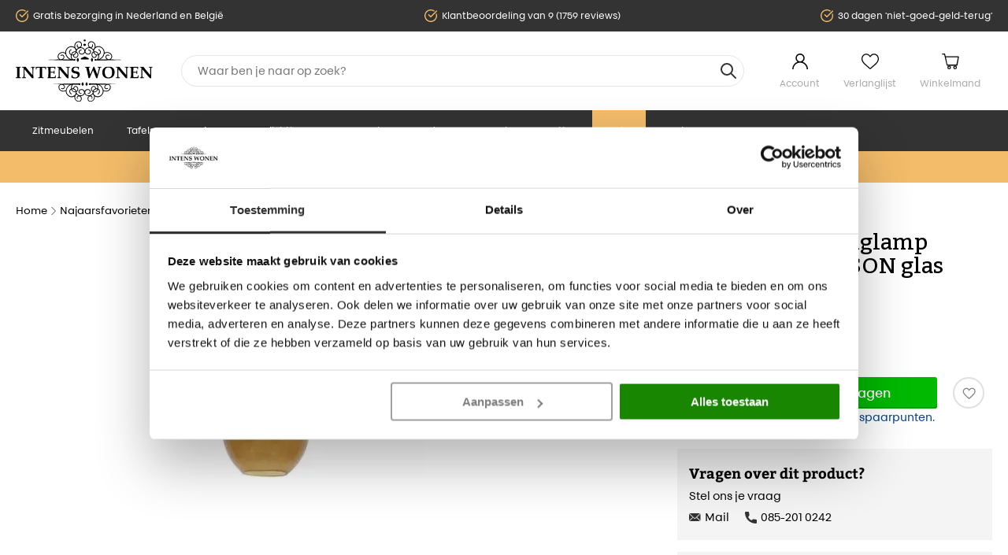

--- FILE ---
content_type: text/html; charset=UTF-8
request_url: https://www.intenswonen.nl/hanging-lamp-o23x18-cm-mayson-black-glass-brown
body_size: 23508
content:
<!DOCTYPE html>
<html lang="nl_NL">
<head>
        <link rel="preload" as="style" href="/area/web/default/css/app.ebdee6e944331b67f126.css"/>

<link rel="preload" href="https://consent.cookiebot.com/uc.js" as="script"/>

<script id="Cookiebot" src="https://consent.cookiebot.com/uc.js" data-cbid="338c802f-4452-43da-86fd-f2aef77d6f9a"  type="text/javascript"></script>

<script>window.dataLayer = window.dataLayer || [];</script>

    <title>Light&amp;living Hanglamp Ø23x18 cm MAYSON glas bruin-zwart</title>
    <meta name="description" content=""/>
    <meta name="keywords" content=""/>
    <meta name="robots" content="INDEX,FOLLOW"/>
    <link rel="canonical" href="https://www.intenswonen.nl/hanging-lamp-o23x18-cm-mayson-black-glass-brown"/>

<base href="https://www.intenswonen.nl" />

<meta http-equiv="Content-Type" content="text/html; charset=utf-8"/>


<meta name="facebook-domain-verification" content="564jmphp5zhys4sc4hqid3aqi06dfr" />
<meta name="p:domain_verify" content="6b6a39853f1ab259c689e4a68dab722e"/>

<meta name="csrf-token" content="Cnte5xiG3TFlTrrSWRyDq0084cbqQmk50wEY5PpY"/>
<meta http-equiv="X-UA-Compatible" content="IE=edge"/>
<meta name="viewport" content="width=device-width, initial-scale=1.0, maximum-scale=1.0, user-scalable=0"/>

<link rel="apple-touch-icon" sizes="180x180" href="/apple-touch-icon.png">
<link rel="icon" type="image/png" sizes="32x32" href="/favicon-32x32.png">
<link rel="icon" type="image/png" sizes="16x16" href="/favicon-16x16.png">
<link rel="manifest" href="/site.webmanifest">
<link rel="mask-icon" href="/safari-pinned-tab.svg" color="#000000">
<meta name="msapplication-TileColor" content="#2b5797">
<meta name="theme-color" content="#ffffff">

<link rel="stylesheet" type="text/css" href="/area/web/default/css/app.ebdee6e944331b67f126.css"/>
<link rel="preload" href="/area/web/default/js/app.ebdee6e944331b67f126.js" as="script"/>


<!--Start of Tawk.to Script-->
<script type="text/javascript">
    var Tawk_API=Tawk_API||{}, Tawk_LoadStart=new Date();
    (function(){
        var s1=document.createElement("script"),s0=document.getElementsByTagName("script")[0];
        s1.async=true;
        s1.src='https://embed.tawk.to/57c06615416c00672f607654/default';
        s1.charset="UTF-8";
        s1.setAttribute("crossorigin","*");
        s0.parentNode.insertBefore(s1,s0);
    })();
</script>
<!--End of Tawk.to Script-->


<script type="text/javascript">
    var rrIsLoaded = false;
    var rrPartnerId = "60b9e45f97a5250618027d85";
    var rrApi = {};
    var rrApiOnReady = rrApiOnReady || [];

    window.addEventListener("rrinit", (event) => {
        if(rrIsLoaded){
            return;
        }

        rrIsLoaded = true;
        rrApiOnReady = rrApiOnReady || [];
        rrApi.addToBasket = rrApi.order = rrApi.categoryView = rrApi.view =
            rrApi.recomMouseDown = rrApi.recomAddToCart = function() {};
        (function(d) {
            var ref = d.getElementsByTagName('script')[0];
            var apiJs, apiJsId = 'rrApi-jssdk';
            if (d.getElementById(apiJsId)) return;
            apiJs = d.createElement('script');
            apiJs.id = apiJsId;
            apiJs.async = true;
            apiJs.src = "//cdn.retailrocket.net/content/javascript/tracking.js";
            ref.parentNode.insertBefore(apiJs, ref);
        }(document));
    });
</script>

<!-- Pinterest Pixel Base Code -->
<script type="text/javascript">
    !function(e){if(!window.pintrk){window.pintrk=function(){window.pintrk.queue.push(
        Array.prototype.slice.call(arguments))};var
        n=window.pintrk;n.queue=[],n.version="3.0";var
        t=document.createElement("script");t.async=!0,t.src=e;var
        r=document.getElementsByTagName("script")[0];r.parentNode.insertBefore(t,r)}}("https://s.pinimg.com/ct/core.js");
    pintrk('load', '2613926598276');
    pintrk('page');
</script>
<!-- End Pinterest Pixel Base Code -->

<script>
    window.Config = {
        solar_origin_url: 'https://www.intenswonen.nl',
        mage_api_base_url: 'https://www.intenswonen.nl',
        solar_checkout_url: '/checkout',
        solar_cdn_base_url: 'https://www.intenswonen.nl/cdn',
        active_store_id: 1,
        active_store_code: 'default',
        active_website_code: 'default',
        active_theme_code: 'default',
    };
</script>

    <!-- Google Tag Manager -->
<script>(function(w,d,s,l,i){w[l]=w[l]||[];w[l].push({'gtm.start':
            new Date().getTime(),event:'gtm.js'});var f=d.getElementsByTagName(s)[0],
        j=d.createElement(s),dl=l!='dataLayer'?'&l='+l:'';j.async=true;j.src=
        'https://www.googletagmanager.com/gtm.js?id='+i+dl;f.parentNode.insertBefore(j,f);
    })(window,document,'script','dataLayer','GTM-MRWTC2V');</script>
<!-- End Google Tag Manager -->

<!-- Global site tag (gtag.js) - Google Analytics -->
<script async src="https://www.googletagmanager.com/gtag/js?id=AW-875395076"></script>
<script>
    window.dataLayer = window.dataLayer || [];
    function gtag(){dataLayer.push(arguments);}
    gtag('js', new Date());

    gtag('config', 'AW-875395076', {'allow_enhanced_conversions':true});
</script>

<!-- Facebook Pixel Code -->
<script>
    !function(f,b,e,v,n,t,s)
    {if(f.fbq)return;n=f.fbq=function(){n.callMethod?
        n.callMethod.apply(n,arguments):n.queue.push(arguments)};
        if(!f._fbq)f._fbq=n;n.push=n;n.loaded=!0;n.version='2.0';
        n.queue=[];t=b.createElement(e);t.async=!0;
        t.src=v;s=b.getElementsByTagName(e)[0];
        s.parentNode.insertBefore(t,s)}(window, document,'script',
        'https://connect.facebook.net/en_US/fbevents.js');
    fbq('init', '501923054320771');
    fbq('track', 'PageView');
</script>
<noscript>
    <img height="1" width="1" style="display:none"
         src="https://www.facebook.com/tr?id=501923054320771&ev=PageView&noscript=1"/>
</noscript>
<!-- End Facebook Pixel Code -->
</head>
<body class="_body">
<!-- Google Tag Manager (noscript) -->
<noscript><iframe src="https://www.googletagmanager.com/ns.html?id=GTM-MRWTC2V"
                  height="0" width="0" style="display:none;visibility:hidden"></iframe></noscript>
<!-- End Google Tag Manager (noscript) -->
<div class="off-canvas position-left is-closed" id="offCanvas" data-off-canvas>
    <span class="modal__header">
        <span class="title">Navigatie</span>
        <button class="close-button" aria-label="Close menu" type="button" data-close>
            <span aria-hidden="true">&times;</span>
        </button>
    </span>
    <div class="vertical menu drilldown" data-drilldown data-back-button="<li class='js-drilldown-back' tabindex='0'><button>&laquo; Terug</button>">
        <ul class="vertical menu drilldown" data-drilldown>
            <li class="">
            <a href="https://www.intenswonen.nl/zitmeubelen" title="Zitmeubelen">
                Zitmeubelen
            </a>
                            <ul class="menu vertical nested">
                                            <li><a href="https://www.intenswonen.nl/zitmeubelen/banken">Banken</a></li>
                                            <li><a href="https://www.intenswonen.nl/zitmeubelen/fauteuil">Fauteuil</a></li>
                                            <li><a href="https://www.intenswonen.nl/zitmeubelen/eetkamerstoelen">Eetkamerstoelen</a></li>
                                            <li><a href="https://www.intenswonen.nl/zitmeubelen/barkruk">Barkruk</a></li>
                                            <li><a href="https://www.intenswonen.nl/zitmeubelen/eetkamerbank">Eetkamerbank</a></li>
                                            <li><a href="https://www.intenswonen.nl/zitmeubelen/hockers-en-poefen">Hockers en Poefen</a></li>
                                            <li><a href="https://www.intenswonen.nl/zitmeubelen/bureaustoelen">Bureaustoelen</a></li>
                                            <li><a href="https://www.intenswonen.nl/zitmeubelen/daybedden">Daybedden</a></li>
                                            <li><a href="https://www.intenswonen.nl/zitmeubelen/krukjes">Krukjes</a></li>
                                            <li><a href="https://www.intenswonen.nl/zitmeubelen/zitzak">Zitzak</a></li>
                                    </ul>
                    </li>
            <li class="">
            <a href="https://www.intenswonen.nl/tafels" title="Tafels">
                Tafels
            </a>
                            <ul class="menu vertical nested">
                                            <li><a href="https://www.intenswonen.nl/tafels/eettafel">Eettafels</a></li>
                                            <li><a href="https://www.intenswonen.nl/tafels/bartafel">Bartafels</a></li>
                                            <li><a href="https://www.intenswonen.nl/tafels/salontafel">Salontafels</a></li>
                                            <li><a href="https://www.intenswonen.nl/tafels/bijzettafels">Bijzettafels</a></li>
                                            <li><a href="https://www.intenswonen.nl/tafels/sidetable">Sidetable</a></li>
                                            <li><a href="https://www.intenswonen.nl/tafels/bistrotafels">Bistrotafels</a></li>
                                            <li><a href="https://www.intenswonen.nl/tafels/bureau">Bureau</a></li>
                                            <li><a href="https://www.intenswonen.nl/tafels/tafelbladen">Tafelbladen</a></li>
                                            <li><a href="https://www.intenswonen.nl/tafels/tafelpoten">Tafelpoten</a></li>
                                            <li><a href="https://www.intenswonen.nl/tafels/zuilen">Zuilen</a></li>
                                    </ul>
                    </li>
            <li class="">
            <a href="https://www.intenswonen.nl/kasten" title="Kasten">
                Kasten
            </a>
                            <ul class="menu vertical nested">
                                            <li><a href="https://www.intenswonen.nl/kasten/tv-meubel">Tv meubel</a></li>
                                            <li><a href="https://www.intenswonen.nl/kasten/dressoir">Dressoir</a></li>
                                            <li><a href="https://www.intenswonen.nl/kasten/boekenkast">Boekenkast</a></li>
                                            <li><a href="https://www.intenswonen.nl/kasten/buffetkast">Buffetkast</a></li>
                                            <li><a href="https://www.intenswonen.nl/kasten/halkastjes">Halkastjes</a></li>
                                            <li><a href="https://www.intenswonen.nl/kasten/ladekast">Ladekast</a></li>
                                            <li><a href="https://www.intenswonen.nl/kasten/opbergkast">Opbergkast</a></li>
                                            <li><a href="https://www.intenswonen.nl/kasten/trolleys">Trolleys</a></li>
                                            <li><a href="https://www.intenswonen.nl/kasten/wijnkast">Wijnkast</a></li>
                                    </ul>
                    </li>
            <li class="">
            <a href="https://www.intenswonen.nl/verlichting" title="Verlichting">
                Verlichting
            </a>
                            <ul class="menu vertical nested">
                                            <li><a href="https://www.intenswonen.nl/verlichting/hanglamp">Hanglamp</a></li>
                                            <li><a href="https://www.intenswonen.nl/verlichting/lampenkap">Lampenkap</a></li>
                                            <li><a href="https://www.intenswonen.nl/verlichting/lampenvoet">Lampenvoet</a></li>
                                            <li><a href="https://www.intenswonen.nl/verlichting/lichtbronnen">Lichtbronnen</a></li>
                                            <li><a href="https://www.intenswonen.nl/verlichting/plafondlamp">Plafondlamp</a></li>
                                            <li><a href="https://www.intenswonen.nl/verlichting/spotjes">Spotjes</a></li>
                                            <li><a href="https://www.intenswonen.nl/verlichting/tafellamp">Tafellamp</a></li>
                                            <li><a href="https://www.intenswonen.nl/verlichting/vloerlamp">Vloerlamp</a></li>
                                            <li><a href="https://www.intenswonen.nl/verlichting/wandlamp">Wandlamp</a></li>
                                    </ul>
                    </li>
            <li class="">
            <a href="https://www.intenswonen.nl/accessoires" title="Accessoires">
                Accessoires
            </a>
                            <ul class="menu vertical nested">
                                            <li><a href="https://www.intenswonen.nl/accessoires/beelden-en-ornamenten">Beelden &amp; Ornamenten</a></li>
                                            <li><a href="https://www.intenswonen.nl/accessoires/vazen-en-potten">Vazen &amp; potten</a></li>
                                            <li><a href="https://www.intenswonen.nl/accessoires/spiegels">Spiegels</a></li>
                                            <li><a href="https://www.intenswonen.nl/accessoires/klokken">Klokken</a></li>
                                            <li><a href="https://www.intenswonen.nl/accessoires/kapstokken">Kapstokken</a></li>
                                            <li><a href="https://www.intenswonen.nl/accessoires/wijnrek">Wijnrekken</a></li>
                                            <li><a href="https://www.intenswonen.nl/accessoires/wanddecoratie">Wanddecoratie</a></li>
                                            <li><a href="https://www.intenswonen.nl/accessoires/vloerkleden">Vloerkleden</a></li>
                                            <li><a href="https://www.intenswonen.nl/accessoires/plateaus-schalen-en-dienbladen">Plateaus, Schalen &amp; Dienbladen</a></li>
                                            <li><a href="https://www.intenswonen.nl/accessoires/windlichten-en-kandelaars">Windlichten &amp; kandelaars</a></li>
                                            <li><a href="https://www.intenswonen.nl/accessoires/opbergen">Opbergen</a></li>
                                            <li><a href="https://www.intenswonen.nl/accessoires/kunstplanten">Kunstplanten</a></li>
                                            <li><a href="https://www.intenswonen.nl/accessoires/kussens">Kussens</a></li>
                                            <li><a href="https://www.intenswonen.nl/accessoires/plaids">Plaids</a></li>
                                            <li><a href="https://www.intenswonen.nl/accessoires/kerst">Kerst</a></li>
                                            <li><a href="https://www.intenswonen.nl/accessoires/giftsets">Giftsets</a></li>
                                            <li><a href="https://www.intenswonen.nl/accessoires/keukenaccessoires">Keukenaccessoires</a></li>
                                            <li><a href="https://www.intenswonen.nl/accessoires/meubelonderhoud">Meubelonderhoud</a></li>
                                            <li><a href="https://www.intenswonen.nl/accessoires/roomdividers">Roomdividers</a></li>
                                            <li><a href="https://www.intenswonen.nl/accessoires/fotolijsten">Fotolijsten</a></li>
                                            <li><a href="https://www.intenswonen.nl/accessoires/badkameraccessoires">Badkameraccessoires</a></li>
                                            <li><a href="https://www.intenswonen.nl/accessoires/verzorgen-en-ontspannen">Verzorgen &amp; Ontspannen</a></li>
                                            <li><a href="https://www.intenswonen.nl/accessoires/huisdieren">Huisdier</a></li>
                                            <li><a href="https://www.intenswonen.nl/accessoires/overige-woonaccessoires">Overige woonaccessoires</a></li>
                                            <li><a href="https://www.intenswonen.nl/accessoires/keukenapparaten">Keukenapparaten</a></li>
                                            <li><a href="https://www.intenswonen.nl/accessoires/cadeaubonnen">Cadeaubonnen</a></li>
                                    </ul>
                    </li>
            <li class="">
            <a href="https://www.intenswonen.nl/slapen" title="Slapen">
                Slapen
            </a>
                            <ul class="menu vertical nested">
                                            <li><a href="https://www.intenswonen.nl/slapen/bedden">Bedden</a></li>
                                            <li><a href="https://www.intenswonen.nl/slapen/dekbedden">Dekbedden</a></li>
                                            <li><a href="https://www.intenswonen.nl/slapen/hoofdborden">Hoofdborden</a></li>
                                            <li><a href="https://www.intenswonen.nl/slapen/nachtkastjes">Nachtkastjes</a></li>
                                    </ul>
                    </li>
            <li class="">
            <a href="https://www.intenswonen.nl/tuin" title="Tuin">
                Tuin
            </a>
                            <ul class="menu vertical nested">
                                            <li><a href="https://www.intenswonen.nl/tuin/loungesets">Loungesets</a></li>
                                            <li><a href="https://www.intenswonen.nl/tuin/parasols">Parasols</a></li>
                                            <li><a href="https://www.intenswonen.nl/tuin/picknicktafels">Picknicktafels</a></li>
                                            <li><a href="https://www.intenswonen.nl/tuin/tuin-accessoires">Tuin accessoires</a></li>
                                            <li><a href="https://www.intenswonen.nl/tuin/tuinbanken">Tuinbanken</a></li>
                                            <li><a href="https://www.intenswonen.nl/tuin/tuinsets">Tuinsets</a></li>
                                            <li><a href="https://www.intenswonen.nl/tuin/tuinstoelen">Tuinstoelen</a></li>
                                            <li><a href="https://www.intenswonen.nl/tuin/tuintafels">Tuintafels</a></li>
                                            <li><a href="https://www.intenswonen.nl/tuin/ligbedden">Tuin relaxstoel</a></li>
                                            <li><a href="https://www.intenswonen.nl/tuin/tuinverlichting">Tuinverlichting</a></li>
                                    </ul>
                    </li>
            <li class="">
            <a href="https://www.intenswonen.nl/acties" title="Acties">
                Acties
            </a>
                            <ul class="menu vertical nested">
                                            <li><a href="https://www.intenswonen.nl/acties/40-urban-interiors">40% Urban Interiors</a></li>
                                            <li><a href="https://www.intenswonen.nl/acties/tot-50-korting-op-woood-bepurehome">Tot 50% Korting op WOOOD &amp; bepurehome</a></li>
                                            <li><a href="https://www.intenswonen.nl/acties/tot-60-korting-op-riverdale">Tot 60% Korting op Riverdale</a></li>
                                            <li><a href="https://www.intenswonen.nl/acties/lang-leve-de-liefde">Lang Leve De Liefde</a></li>
                                            <li><a href="https://www.intenswonen.nl/acties/starfurn-sale">Tot 70% Korting op Starfurn</a></li>
                                    </ul>
                    </li>
            <li class="_sale">
            <a href="https://www.intenswonen.nl/sale" title="Sale">
                Sale
            </a>
                            <ul class="menu vertical nested">
                                            <li><a href="https://www.intenswonen.nl/sale/magazijn-uitverkoop">Magazijn uitverkoop </a></li>
                                            <li><a href="https://www.intenswonen.nl/sale/showroom-uitverkoop">Showroom uitverkoop</a></li>
                                            <li><a href="https://www.intenswonen.nl/sale/op-op-deals">OP=OP Deals</a></li>
                                    </ul>
                    </li>
            <li class="parent-nav-item"><a href="/merken">Merken</a></li>
</ul>
    </div>
</div>
<main id="solar-app">
    <div class="off-canvas-content" data-off-canvas-content>
                            <header>
    <div class="usp-header">
        <div class="grid-container">
            <div class="grid-x grid-padding-x">
                <div class="small-24 medium-24 cell">
                    <div class="usp-header__list">
                        <ul>
                            <li>Gratis bezorging in Nederland en België</li>
                            <li>Klantbeoordeling van 9 (1759 reviews)</li>
                            <li>30 dagen 'niet-goed-geld-terug'</li>
                        </ul>
                    </div>
                </div>
            </div>
        </div>
    </div>
    <div class="sticky is-at-top" data-sticky data-top-anchor=".usp-header">
        <div class="header-container">
            <div class="grid-container">
                <div class="grid-x grid-padding-x">
                    <div class="small-7 cell show-for-small-only mobile__header">
                        <button data-toggle="offCanvas" class="menu__toggle"></button>
                        <div class="_kiyoh-mobile">
    <a target="_blank" href="https://www.kiyoh.com/reviews/1043148/intens_wonen?from=widget&amp;lang=nl">
        <img src="/area/web/default/assets/images/kv_shape.svg" alt="kiyoh">
        <span>9</span>
    </a>
    <div class="rating flex">
                    <svg xmlns="http://www.w3.org/2000/svg"  fill="url(#halfGrad)"  viewBox="0 0 24 24" stroke-width="1.5" stroke="currentColor" class="rate">
                <defs>
                    <linearGradient id="grad">
                        <stop offset="50%" stop-color="currentColor"/>
                        <stop offset="50%" stop-color="white"/>
                    </linearGradient>
                    <linearGradient id="halfGrad">
                        <stop offset="50%" stop-color="currentColor"/>
                        <stop offset="50%" stop-color="currentColor"/>
                    </linearGradient>
                </defs>
                <path stroke-linecap="round" stroke-linejoin="round" d="M11.48 3.499a.562.562 0 011.04 0l2.125 5.111a.563.563 0 00.475.345l5.518.442c.499.04.701.663.321.988l-4.204 3.602a.563.563 0 00-.182.557l1.285 5.385a.562.562 0 01-.84.61l-4.725-2.885a.563.563 0 00-.586 0L6.982 20.54a.562.562 0 01-.84-.61l1.285-5.386a.562.562 0 00-.182-.557l-4.204-3.602a.563.563 0 01.321-.988l5.518-.442a.563.563 0 00.475-.345L11.48 3.5z"/>
            </svg>
                    <svg xmlns="http://www.w3.org/2000/svg"  fill="url(#halfGrad)"  viewBox="0 0 24 24" stroke-width="1.5" stroke="currentColor" class="rate">
                <defs>
                    <linearGradient id="grad">
                        <stop offset="50%" stop-color="currentColor"/>
                        <stop offset="50%" stop-color="white"/>
                    </linearGradient>
                    <linearGradient id="halfGrad">
                        <stop offset="50%" stop-color="currentColor"/>
                        <stop offset="50%" stop-color="currentColor"/>
                    </linearGradient>
                </defs>
                <path stroke-linecap="round" stroke-linejoin="round" d="M11.48 3.499a.562.562 0 011.04 0l2.125 5.111a.563.563 0 00.475.345l5.518.442c.499.04.701.663.321.988l-4.204 3.602a.563.563 0 00-.182.557l1.285 5.385a.562.562 0 01-.84.61l-4.725-2.885a.563.563 0 00-.586 0L6.982 20.54a.562.562 0 01-.84-.61l1.285-5.386a.562.562 0 00-.182-.557l-4.204-3.602a.563.563 0 01.321-.988l5.518-.442a.563.563 0 00.475-.345L11.48 3.5z"/>
            </svg>
                    <svg xmlns="http://www.w3.org/2000/svg"  fill="url(#halfGrad)"  viewBox="0 0 24 24" stroke-width="1.5" stroke="currentColor" class="rate">
                <defs>
                    <linearGradient id="grad">
                        <stop offset="50%" stop-color="currentColor"/>
                        <stop offset="50%" stop-color="white"/>
                    </linearGradient>
                    <linearGradient id="halfGrad">
                        <stop offset="50%" stop-color="currentColor"/>
                        <stop offset="50%" stop-color="currentColor"/>
                    </linearGradient>
                </defs>
                <path stroke-linecap="round" stroke-linejoin="round" d="M11.48 3.499a.562.562 0 011.04 0l2.125 5.111a.563.563 0 00.475.345l5.518.442c.499.04.701.663.321.988l-4.204 3.602a.563.563 0 00-.182.557l1.285 5.385a.562.562 0 01-.84.61l-4.725-2.885a.563.563 0 00-.586 0L6.982 20.54a.562.562 0 01-.84-.61l1.285-5.386a.562.562 0 00-.182-.557l-4.204-3.602a.563.563 0 01.321-.988l5.518-.442a.563.563 0 00.475-.345L11.48 3.5z"/>
            </svg>
                    <svg xmlns="http://www.w3.org/2000/svg"  fill="url(#halfGrad)"  viewBox="0 0 24 24" stroke-width="1.5" stroke="currentColor" class="rate">
                <defs>
                    <linearGradient id="grad">
                        <stop offset="50%" stop-color="currentColor"/>
                        <stop offset="50%" stop-color="white"/>
                    </linearGradient>
                    <linearGradient id="halfGrad">
                        <stop offset="50%" stop-color="currentColor"/>
                        <stop offset="50%" stop-color="currentColor"/>
                    </linearGradient>
                </defs>
                <path stroke-linecap="round" stroke-linejoin="round" d="M11.48 3.499a.562.562 0 011.04 0l2.125 5.111a.563.563 0 00.475.345l5.518.442c.499.04.701.663.321.988l-4.204 3.602a.563.563 0 00-.182.557l1.285 5.385a.562.562 0 01-.84.61l-4.725-2.885a.563.563 0 00-.586 0L6.982 20.54a.562.562 0 01-.84-.61l1.285-5.386a.562.562 0 00-.182-.557l-4.204-3.602a.563.563 0 01.321-.988l5.518-.442a.563.563 0 00.475-.345L11.48 3.5z"/>
            </svg>
                    <svg xmlns="http://www.w3.org/2000/svg"  fill="url(#grad)"  viewBox="0 0 24 24" stroke-width="1.5" stroke="currentColor" class="rate">
                <defs>
                    <linearGradient id="grad">
                        <stop offset="50%" stop-color="currentColor"/>
                        <stop offset="50%" stop-color="white"/>
                    </linearGradient>
                    <linearGradient id="halfGrad">
                        <stop offset="50%" stop-color="currentColor"/>
                        <stop offset="50%" stop-color="currentColor"/>
                    </linearGradient>
                </defs>
                <path stroke-linecap="round" stroke-linejoin="round" d="M11.48 3.499a.562.562 0 011.04 0l2.125 5.111a.563.563 0 00.475.345l5.518.442c.499.04.701.663.321.988l-4.204 3.602a.563.563 0 00-.182.557l1.285 5.385a.562.562 0 01-.84.61l-4.725-2.885a.563.563 0 00-.586 0L6.982 20.54a.562.562 0 01-.84-.61l1.285-5.386a.562.562 0 00-.182-.557l-4.204-3.602a.563.563 0 01.321-.988l5.518-.442a.563.563 0 00.475-.345L11.48 3.5z"/>
            </svg>
            </div>
</div>
                    </div>
                    <div class="small-10 medium-5 large-4 cell flex">
                        <a href="/" class="_logo">
                            <img src="/area/web/default/assets/images/logo.svg" width="175" height="81" alt="IntensWonen"/>
                        </a>
                    </div>
                    <div class="small-24 medium-11 large-14 cell small-order-5 small-order-4">
                        <search-form>
                            <div class="search-form__holder">
                                <div class="search-form">
                                    <form>
                                        <input id="q" name="q" type="search" autocomplete="off"/>
                                    </form>
                                </div>
                            </div>
                        </search-form>
                    </div>
                    <div class="small-7 medium-8 large-6 cell small-order-4 medium-order-5 flex">
                        <ul class="header-container__links">
                            <li><a href="/customer/account" class="_account">Account</a></li>
                            <li>
                                <header-wishlist :items="[]">
                                    <a href="/wishlist" class="_wishlist">Verlanglijst</a>
                                </header-wishlist>
                            </li>
                            <li>
                                <header-cart>
                                    <a href="/checkout/cart" class="_cart">Winkelmand</a>
                                </header-cart>
                            </li>
                        </ul>
                    </div>
                </div>
            </div>
            <div class="header__navigation hide-for-small-only">
                <div class="grid-container">
                    <nav>
    <ul>
                    <li class="parent-nav-item">
                <a href="https://www.intenswonen.nl/zitmeubelen" title="Zitmeubelen" class="parent-item">
                    Zitmeubelen
                </a>
                                    <div class="_dropdown">
                        <ul class="_second">
                                                            <li><a href="https://www.intenswonen.nl/zitmeubelen/banken">Banken</a>
                                                                    </li>
                                                            <li><a href="https://www.intenswonen.nl/zitmeubelen/fauteuil">Fauteuil</a>
                                                                    </li>
                                                            <li><a href="https://www.intenswonen.nl/zitmeubelen/eetkamerstoelen">Eetkamerstoelen</a>
                                                                    </li>
                                                            <li><a href="https://www.intenswonen.nl/zitmeubelen/barkruk">Barkruk</a>
                                                                    </li>
                                                            <li><a href="https://www.intenswonen.nl/zitmeubelen/eetkamerbank">Eetkamerbank</a>
                                                                    </li>
                                                            <li><a href="https://www.intenswonen.nl/zitmeubelen/hockers-en-poefen">Hockers en Poefen</a>
                                                                    </li>
                                                            <li><a href="https://www.intenswonen.nl/zitmeubelen/bureaustoelen">Bureaustoelen</a>
                                                                    </li>
                                                            <li><a href="https://www.intenswonen.nl/zitmeubelen/daybedden">Daybedden</a>
                                                                    </li>
                                                            <li><a href="https://www.intenswonen.nl/zitmeubelen/krukjes">Krukjes</a>
                                                                    </li>
                                                            <li><a href="https://www.intenswonen.nl/zitmeubelen/zitzak">Zitzak</a>
                                                                    </li>
                                                    </ul>
                    </div>
                            </li>
                    <li class="parent-nav-item">
                <a href="https://www.intenswonen.nl/tafels" title="Tafels" class="parent-item">
                    Tafels
                </a>
                                    <div class="_dropdown">
                        <ul class="_second">
                                                            <li><a href="https://www.intenswonen.nl/tafels/eettafel">Eettafels</a>
                                                                    </li>
                                                            <li><a href="https://www.intenswonen.nl/tafels/bartafel">Bartafels</a>
                                                                    </li>
                                                            <li><a href="https://www.intenswonen.nl/tafels/salontafel">Salontafels</a>
                                                                    </li>
                                                            <li><a href="https://www.intenswonen.nl/tafels/bijzettafels">Bijzettafels</a>
                                                                    </li>
                                                            <li><a href="https://www.intenswonen.nl/tafels/sidetable">Sidetable</a>
                                                                    </li>
                                                            <li><a href="https://www.intenswonen.nl/tafels/bistrotafels">Bistrotafels</a>
                                                                    </li>
                                                            <li><a href="https://www.intenswonen.nl/tafels/bureau">Bureau</a>
                                                                    </li>
                                                            <li><a href="https://www.intenswonen.nl/tafels/tafelbladen">Tafelbladen</a>
                                                                    </li>
                                                            <li><a href="https://www.intenswonen.nl/tafels/tafelpoten">Tafelpoten</a>
                                                                    </li>
                                                            <li><a href="https://www.intenswonen.nl/tafels/zuilen">Zuilen</a>
                                                                    </li>
                                                    </ul>
                    </div>
                            </li>
                    <li class="parent-nav-item">
                <a href="https://www.intenswonen.nl/kasten" title="Kasten" class="parent-item">
                    Kasten
                </a>
                                    <div class="_dropdown">
                        <ul class="_second">
                                                            <li><a href="https://www.intenswonen.nl/kasten/tv-meubel">Tv meubel</a>
                                                                    </li>
                                                            <li><a href="https://www.intenswonen.nl/kasten/dressoir">Dressoir</a>
                                                                    </li>
                                                            <li><a href="https://www.intenswonen.nl/kasten/boekenkast">Boekenkast</a>
                                                                    </li>
                                                            <li><a href="https://www.intenswonen.nl/kasten/buffetkast">Buffetkast</a>
                                                                    </li>
                                                            <li><a href="https://www.intenswonen.nl/kasten/halkastjes">Halkastjes</a>
                                                                    </li>
                                                            <li><a href="https://www.intenswonen.nl/kasten/ladekast">Ladekast</a>
                                                                    </li>
                                                            <li><a href="https://www.intenswonen.nl/kasten/opbergkast">Opbergkast</a>
                                                                    </li>
                                                            <li><a href="https://www.intenswonen.nl/kasten/trolleys">Trolleys</a>
                                                                    </li>
                                                            <li><a href="https://www.intenswonen.nl/kasten/wijnkast">Wijnkast</a>
                                                                    </li>
                                                    </ul>
                    </div>
                            </li>
                    <li class="parent-nav-item">
                <a href="https://www.intenswonen.nl/verlichting" title="Verlichting" class="parent-item">
                    Verlichting
                </a>
                                    <div class="_dropdown">
                        <ul class="_second">
                                                            <li><a href="https://www.intenswonen.nl/verlichting/hanglamp">Hanglamp</a>
                                                                    </li>
                                                            <li><a href="https://www.intenswonen.nl/verlichting/lampenkap">Lampenkap</a>
                                                                    </li>
                                                            <li><a href="https://www.intenswonen.nl/verlichting/lampenvoet">Lampenvoet</a>
                                                                    </li>
                                                            <li><a href="https://www.intenswonen.nl/verlichting/lichtbronnen">Lichtbronnen</a>
                                                                    </li>
                                                            <li><a href="https://www.intenswonen.nl/verlichting/plafondlamp">Plafondlamp</a>
                                                                    </li>
                                                            <li><a href="https://www.intenswonen.nl/verlichting/spotjes">Spotjes</a>
                                                                    </li>
                                                            <li><a href="https://www.intenswonen.nl/verlichting/tafellamp">Tafellamp</a>
                                                                    </li>
                                                            <li><a href="https://www.intenswonen.nl/verlichting/vloerlamp">Vloerlamp</a>
                                                                    </li>
                                                            <li><a href="https://www.intenswonen.nl/verlichting/wandlamp">Wandlamp</a>
                                                                    </li>
                                                    </ul>
                    </div>
                            </li>
                    <li class="parent-nav-item">
                <a href="https://www.intenswonen.nl/accessoires" title="Accessoires" class="parent-item">
                    Accessoires
                </a>
                                    <div class="_dropdown">
                        <ul class="_second">
                                                            <li><a href="https://www.intenswonen.nl/accessoires/beelden-en-ornamenten">Beelden &amp; Ornamenten</a>
                                                                    </li>
                                                            <li><a href="https://www.intenswonen.nl/accessoires/vazen-en-potten">Vazen &amp; potten</a>
                                                                    </li>
                                                            <li><a href="https://www.intenswonen.nl/accessoires/spiegels">Spiegels</a>
                                                                    </li>
                                                            <li><a href="https://www.intenswonen.nl/accessoires/klokken">Klokken</a>
                                                                    </li>
                                                            <li><a href="https://www.intenswonen.nl/accessoires/kapstokken">Kapstokken</a>
                                                                    </li>
                                                            <li><a href="https://www.intenswonen.nl/accessoires/wijnrek">Wijnrekken</a>
                                                                    </li>
                                                            <li><a href="https://www.intenswonen.nl/accessoires/wanddecoratie">Wanddecoratie</a>
                                                                    </li>
                                                            <li><a href="https://www.intenswonen.nl/accessoires/vloerkleden">Vloerkleden</a>
                                                                    </li>
                                                            <li><a href="https://www.intenswonen.nl/accessoires/plateaus-schalen-en-dienbladen">Plateaus, Schalen &amp; Dienbladen</a>
                                                                    </li>
                                                            <li><a href="https://www.intenswonen.nl/accessoires/windlichten-en-kandelaars">Windlichten &amp; kandelaars</a>
                                                                    </li>
                                                            <li><a href="https://www.intenswonen.nl/accessoires/opbergen">Opbergen</a>
                                                                    </li>
                                                            <li><a href="https://www.intenswonen.nl/accessoires/kunstplanten">Kunstplanten</a>
                                                                    </li>
                                                            <li><a href="https://www.intenswonen.nl/accessoires/kussens">Kussens</a>
                                                                    </li>
                                                            <li><a href="https://www.intenswonen.nl/accessoires/plaids">Plaids</a>
                                                                    </li>
                                                            <li><a href="https://www.intenswonen.nl/accessoires/kerst">Kerst</a>
                                                                    </li>
                                                            <li><a href="https://www.intenswonen.nl/accessoires/giftsets">Giftsets</a>
                                                                    </li>
                                                            <li><a href="https://www.intenswonen.nl/accessoires/keukenaccessoires">Keukenaccessoires</a>
                                                                    </li>
                                                            <li><a href="https://www.intenswonen.nl/accessoires/meubelonderhoud">Meubelonderhoud</a>
                                                                    </li>
                                                            <li><a href="https://www.intenswonen.nl/accessoires/roomdividers">Roomdividers</a>
                                                                    </li>
                                                            <li><a href="https://www.intenswonen.nl/accessoires/fotolijsten">Fotolijsten</a>
                                                                    </li>
                                                            <li><a href="https://www.intenswonen.nl/accessoires/badkameraccessoires">Badkameraccessoires</a>
                                                                    </li>
                                                            <li><a href="https://www.intenswonen.nl/accessoires/verzorgen-en-ontspannen">Verzorgen &amp; Ontspannen</a>
                                                                    </li>
                                                            <li><a href="https://www.intenswonen.nl/accessoires/huisdieren">Huisdier</a>
                                                                    </li>
                                                            <li><a href="https://www.intenswonen.nl/accessoires/overige-woonaccessoires">Overige woonaccessoires</a>
                                                                    </li>
                                                            <li><a href="https://www.intenswonen.nl/accessoires/keukenapparaten">Keukenapparaten</a>
                                                                    </li>
                                                            <li><a href="https://www.intenswonen.nl/accessoires/cadeaubonnen">Cadeaubonnen</a>
                                                                    </li>
                                                    </ul>
                    </div>
                            </li>
                    <li class="parent-nav-item">
                <a href="https://www.intenswonen.nl/slapen" title="Slapen" class="parent-item">
                    Slapen
                </a>
                                    <div class="_dropdown">
                        <ul class="_second">
                                                            <li><a href="https://www.intenswonen.nl/slapen/bedden">Bedden</a>
                                                                    </li>
                                                            <li><a href="https://www.intenswonen.nl/slapen/dekbedden">Dekbedden</a>
                                                                    </li>
                                                            <li><a href="https://www.intenswonen.nl/slapen/hoofdborden">Hoofdborden</a>
                                                                    </li>
                                                            <li><a href="https://www.intenswonen.nl/slapen/nachtkastjes">Nachtkastjes</a>
                                                                    </li>
                                                    </ul>
                    </div>
                            </li>
                    <li class="parent-nav-item">
                <a href="https://www.intenswonen.nl/tuin" title="Tuin" class="parent-item">
                    Tuin
                </a>
                                    <div class="_dropdown">
                        <ul class="_second">
                                                            <li><a href="https://www.intenswonen.nl/tuin/loungesets">Loungesets</a>
                                                                    </li>
                                                            <li><a href="https://www.intenswonen.nl/tuin/parasols">Parasols</a>
                                                                    </li>
                                                            <li><a href="https://www.intenswonen.nl/tuin/picknicktafels">Picknicktafels</a>
                                                                    </li>
                                                            <li><a href="https://www.intenswonen.nl/tuin/tuin-accessoires">Tuin accessoires</a>
                                                                    </li>
                                                            <li><a href="https://www.intenswonen.nl/tuin/tuinbanken">Tuinbanken</a>
                                                                    </li>
                                                            <li><a href="https://www.intenswonen.nl/tuin/tuinsets">Tuinsets</a>
                                                                    </li>
                                                            <li><a href="https://www.intenswonen.nl/tuin/tuinstoelen">Tuinstoelen</a>
                                                                    </li>
                                                            <li><a href="https://www.intenswonen.nl/tuin/tuintafels">Tuintafels</a>
                                                                    </li>
                                                            <li><a href="https://www.intenswonen.nl/tuin/ligbedden">Tuin relaxstoel</a>
                                                                    </li>
                                                            <li><a href="https://www.intenswonen.nl/tuin/tuinverlichting">Tuinverlichting</a>
                                                                    </li>
                                                    </ul>
                    </div>
                            </li>
                    <li class="parent-nav-item">
                <a href="https://www.intenswonen.nl/acties" title="Acties" class="parent-item">
                    Acties
                </a>
                                    <div class="_dropdown">
                        <ul class="_second">
                                                            <li><a href="https://www.intenswonen.nl/acties/40-urban-interiors">40% Urban Interiors</a>
                                                                    </li>
                                                            <li><a href="https://www.intenswonen.nl/acties/tot-50-korting-op-woood-bepurehome">Tot 50% Korting op WOOOD &amp; bepurehome</a>
                                                                    </li>
                                                            <li><a href="https://www.intenswonen.nl/acties/tot-60-korting-op-riverdale">Tot 60% Korting op Riverdale</a>
                                                                    </li>
                                                            <li><a href="https://www.intenswonen.nl/acties/lang-leve-de-liefde">Lang Leve De Liefde</a>
                                                                    </li>
                                                            <li><a href="https://www.intenswonen.nl/acties/starfurn-sale">Tot 70% Korting op Starfurn</a>
                                                                    </li>
                                                    </ul>
                    </div>
                            </li>
                    <li class="_sale">
                <a href="https://www.intenswonen.nl/sale" title="Sale" class="">
                    Sale
                </a>
                                    <div class="_dropdown">
                        <ul class="_second">
                                                            <li><a href="https://www.intenswonen.nl/sale/magazijn-uitverkoop">Magazijn uitverkoop </a>
                                                                    </li>
                                                            <li><a href="https://www.intenswonen.nl/sale/showroom-uitverkoop">Showroom uitverkoop</a>
                                                                    </li>
                                                            <li><a href="https://www.intenswonen.nl/sale/op-op-deals">OP=OP Deals</a>
                                                                    </li>
                                                    </ul>
                    </div>
                            </li>
                <li class="parent-nav-item"><a href="/merken">Merken</a></li>
    </ul>
</nav>
                </div>
            </div>
            <div class="actie__container">
                <div class="grid-container">
                    <p><strong><a title="10% korting op bijna alles met kortingscode; nieuwjaar10" href="https://www.intenswonen.nl/blog/begin-het-jaar-goed-met-10-korting-op-bijna-alles">10% extra korting* met code; nieuwjaar10&nbsp;</a></strong></p>
                </div>
            </div>
        </div>
    </div>
</header>
                <div class="">
        <div class="grid-container">
            <div class="grid-x grid-padding-x">
                <div class="small-24 cell">
                    <div class="breadcrumbs hide-for-small-only">
    <ol vocab="http://schema.org/" typeof="BreadcrumbList">
        <li property="itemListElement" typeof="ListItem">
            <a href="https://www.intenswonen.nl" title="Home" property="item" typeof="WebPage">
                <span property="name">Home</span>
            </a>
            <span class="_sep"></span>
            <meta property="position" content="1">
        </li>
                    <li property="itemListElement" typeof="ListItem">
                                    <a href="/najaarsfavorieten" title="Najaarsfavorieten" property="item" typeof="WebPage">
                        <span property="name">Najaarsfavorieten</span>
                    </a>
                    <span class="_sep"></span>
                                <meta property="position" content="2">
            </li>
                    <li property="itemListElement" typeof="ListItem">
                                    <span property="item" typeof="WebPage" class="current">
                        <span property="name">Light&amp;living Hanglamp Ø23x18 cm MAYSON glas bruin-zwart</span>
                    </span>
                                <meta property="position" content="3">
            </li>
            </ol>
</div>
                </div>
            </div>
        </div>
            <div class="product__view">
        <div class="grid-container">
            <div class="grid-x grid-padding-x">
                <div class="small-24 medium-15 cell">
                    <catalog-product-media :product-data="{&quot;id&quot;:&quot;product-1-4640&quot;,&quot;sku&quot;:&quot;LGL-2952218&quot;,&quot;name&quot;:&quot;Light&amp;living Hanglamp \u00d823x18 cm MAYSON glas bruin-zwart&quot;,&quot;doc_type&quot;:&quot;product&quot;,&quot;product_id&quot;:4640,&quot;product_type&quot;:&quot;simple&quot;,&quot;store_id&quot;:1,&quot;url&quot;:&quot;https:\/\/www.intenswonen.nl\/hanging-lamp-o23x18-cm-mayson-black-glass-brown&quot;,&quot;url_key&quot;:&quot;hanging-lamp-o23x18-cm-mayson-black-glass-brown&quot;,&quot;description&quot;:&quot;Hanging lamp \u00d823x18 cm MAYSON glass brown+black&quot;,&quot;status&quot;:1,&quot;visibility&quot;:4,&quot;updated_at&quot;:1768970975,&quot;media_gallery&quot;:[],&quot;product_rating&quot;:0,&quot;review_count&quot;:0,&quot;attribute_set_id&quot;:4,&quot;last_synced_at&quot;:1768973524,&quot;backorder_levertijd&quot;:&quot;3-5 werkdagen&quot;,&quot;min_qty&quot;:-61,&quot;stock&quot;:0,&quot;frontend_stock&quot;:0,&quot;manage_stock&quot;:1,&quot;backorder&quot;:1,&quot;in_stock&quot;:1,&quot;filter_kleur&quot;:&quot;Bruin&quot;,&quot;filter_materiaal&quot;:&quot;Glas&quot;,&quot;manufacturer&quot;:&quot;Light&amp;living&quot;,&quot;special_price&quot;:&quot;62.007500&quot;,&quot;ean&quot;:&quot;8717807614157&quot;,&quot;image_gallery&quot;:[&quot;\/2\/9\/2952218_1.jpeg&quot;],&quot;special_from_date&quot;:&quot;2021-10-05 00:00:00&quot;,&quot;filter_lengte&quot;:&quot;23&quot;,&quot;thumbnail&quot;:&quot;\/2\/9\/2952218_1.jpeg&quot;,&quot;filter_breedte&quot;:&quot;23&quot;,&quot;filter_hoogte&quot;:&quot;18&quot;,&quot;msrp_display_actual_price_type&quot;:&quot;Use config&quot;,&quot;tax_class_id&quot;:&quot;Taxable Goods&quot;,&quot;memo&quot;:&quot;4 - Redjepakketje&quot;,&quot;name_text_suggest&quot;:&quot;Light&amp;living Hanglamp O23x18 cm MAYSON glas bruin-zwart&quot;,&quot;name_text_suggest_edge&quot;:&quot;Light&amp;living Hanglamp O23x18 cm MAYSON glas bruin-zwart&quot;,&quot;name_text_suggest_ngram&quot;:&quot;Light&amp;living Hanglamp O23x18 cm MAYSON glas bruin-zwart&quot;,&quot;category_names_text_suggest&quot;:&quot;Verlichting Hanglamp Merken Light &amp; Living Najaarsfavorieten&quot;,&quot;category_names_text_suggest_edge&quot;:&quot;Verlichting Hanglamp Merken Light &amp; Living Najaarsfavorieten&quot;,&quot;category_names_text_suggest_ngram&quot;:&quot;Verlichting Hanglamp Merken Light &amp; Living Najaarsfavorieten&quot;,&quot;popularity_index&quot;:12,&quot;category_38_position&quot;:0,&quot;category_138_position&quot;:0,&quot;category_258_position&quot;:0,&quot;category_id&quot;:[6,38,92,138,258],&quot;category_names&quot;:[&quot;Verlichting&quot;,&quot;Hanglamp&quot;,&quot;Merken&quot;,&quot;Light &amp; Living&quot;,&quot;Najaarsfavorieten&quot;],&quot;category_paths&quot;:[[{&quot;id&quot;:&quot;6&quot;,&quot;label&quot;:&quot;Verlichting&quot;,&quot;url&quot;:&quot;\/verlichting&quot;},{&quot;id&quot;:&quot;38&quot;,&quot;label&quot;:&quot;Hanglamp&quot;,&quot;url&quot;:&quot;\/verlichting\/hanglamp&quot;}],[{&quot;id&quot;:&quot;92&quot;,&quot;label&quot;:&quot;Merken&quot;,&quot;url&quot;:&quot;\/merken&quot;},{&quot;id&quot;:&quot;138&quot;,&quot;label&quot;:&quot;Light &amp; Living&quot;,&quot;url&quot;:&quot;\/merken\/light-living&quot;}],[{&quot;id&quot;:&quot;258&quot;,&quot;label&quot;:&quot;Najaarsfavorieten&quot;,&quot;url&quot;:&quot;\/najaarsfavorieten&quot;}]],&quot;hreflang_text&quot;:[&quot;{\&quot;1\&quot;:{\&quot;store_id\&quot;:\&quot;1\&quot;,\&quot;url\&quot;:\&quot;https:\\\/\\\/www.intenswonen.nl\\\/hanging-lamp-o23x18-cm-mayson-black-glass-brown\&quot;}}&quot;],&quot;specifications&quot;:&quot;{\&quot;SKU\&quot;:\&quot;LGL-2952218\&quot;,\&quot;Merk\&quot;:\&quot;Light&amp;living\&quot;,\&quot;ean\&quot;:\&quot;8717807614157\&quot;,\&quot;Materiaal\&quot;:\&quot;Glas\&quot;,\&quot;Kleur\&quot;:\&quot;Bruin\&quot;,\&quot;Breedte (in cm)\&quot;:\&quot;23\&quot;,\&quot;Hoogte (in cm)\&quot;:\&quot;18\&quot;,\&quot;Lengte (in cm)\&quot;:\&quot;23\&quot;}&quot;,&quot;virtual_products&quot;:[],&quot;default_image&quot;:&quot;\/pub\/media\/catalog\/product\/2\/9\/2952218_1.jpeg&quot;,&quot;retail_rocket_image&quot;:&quot;\/cdn\/catalog\/product\/400\/400\/2\/9\/2952218_1.jpeg&quot;,&quot;category_list&quot;:[&quot;Verlichting&quot;,&quot;Merken&quot;,&quot;Najaarsfavorieten&quot;],&quot;retail_rocket_categories&quot;:[&quot;Verlichting\/Hanglamp&quot;,&quot;Merken\/Light &amp;amp; Living&quot;,&quot;Najaarsfavorieten&quot;],&quot;price_incl_tax&quot;:72.95,&quot;price_excl_tax&quot;:60.29,&quot;final_price_incl_tax&quot;:62.01,&quot;final_price_excl_tax&quot;:51.25,&quot;discount_amount&quot;:10.94,&quot;discount_percentage&quot;:15}"></catalog-product-media>
                </div>
                <div class="product__view-top small-24 medium-8 medium-offset-1 cell">
                    <div class="product__view_top">
                        <h1>Light&amp;living Hanglamp Ø23x18 cm MAYSON glas bruin-zwart</h1>
                        <div class="product__view_description hide-for-small-only">
                                                    </div>
                        <catalog-product-price position="top"></catalog-product-price>
                        <catalog-product-configuration
                            :product-bundle-data="[]"
                            :product-data="{&quot;id&quot;:&quot;product-1-4640&quot;,&quot;sku&quot;:&quot;LGL-2952218&quot;,&quot;name&quot;:&quot;Light&amp;living Hanglamp \u00d823x18 cm MAYSON glas bruin-zwart&quot;,&quot;doc_type&quot;:&quot;product&quot;,&quot;product_id&quot;:4640,&quot;product_type&quot;:&quot;simple&quot;,&quot;store_id&quot;:1,&quot;url&quot;:&quot;https:\/\/www.intenswonen.nl\/hanging-lamp-o23x18-cm-mayson-black-glass-brown&quot;,&quot;url_key&quot;:&quot;hanging-lamp-o23x18-cm-mayson-black-glass-brown&quot;,&quot;description&quot;:&quot;Hanging lamp \u00d823x18 cm MAYSON glass brown+black&quot;,&quot;status&quot;:1,&quot;visibility&quot;:4,&quot;updated_at&quot;:1768970975,&quot;media_gallery&quot;:[],&quot;product_rating&quot;:0,&quot;review_count&quot;:0,&quot;attribute_set_id&quot;:4,&quot;last_synced_at&quot;:1768973524,&quot;backorder_levertijd&quot;:&quot;3-5 werkdagen&quot;,&quot;min_qty&quot;:-61,&quot;stock&quot;:0,&quot;frontend_stock&quot;:0,&quot;manage_stock&quot;:1,&quot;backorder&quot;:1,&quot;in_stock&quot;:1,&quot;filter_kleur&quot;:&quot;Bruin&quot;,&quot;filter_materiaal&quot;:&quot;Glas&quot;,&quot;manufacturer&quot;:&quot;Light&amp;living&quot;,&quot;special_price&quot;:&quot;62.007500&quot;,&quot;ean&quot;:&quot;8717807614157&quot;,&quot;image_gallery&quot;:[&quot;\/2\/9\/2952218_1.jpeg&quot;],&quot;special_from_date&quot;:&quot;2021-10-05 00:00:00&quot;,&quot;filter_lengte&quot;:&quot;23&quot;,&quot;thumbnail&quot;:&quot;\/2\/9\/2952218_1.jpeg&quot;,&quot;filter_breedte&quot;:&quot;23&quot;,&quot;filter_hoogte&quot;:&quot;18&quot;,&quot;msrp_display_actual_price_type&quot;:&quot;Use config&quot;,&quot;tax_class_id&quot;:&quot;Taxable Goods&quot;,&quot;memo&quot;:&quot;4 - Redjepakketje&quot;,&quot;name_text_suggest&quot;:&quot;Light&amp;living Hanglamp O23x18 cm MAYSON glas bruin-zwart&quot;,&quot;name_text_suggest_edge&quot;:&quot;Light&amp;living Hanglamp O23x18 cm MAYSON glas bruin-zwart&quot;,&quot;name_text_suggest_ngram&quot;:&quot;Light&amp;living Hanglamp O23x18 cm MAYSON glas bruin-zwart&quot;,&quot;category_names_text_suggest&quot;:&quot;Verlichting Hanglamp Merken Light &amp; Living Najaarsfavorieten&quot;,&quot;category_names_text_suggest_edge&quot;:&quot;Verlichting Hanglamp Merken Light &amp; Living Najaarsfavorieten&quot;,&quot;category_names_text_suggest_ngram&quot;:&quot;Verlichting Hanglamp Merken Light &amp; Living Najaarsfavorieten&quot;,&quot;popularity_index&quot;:12,&quot;category_38_position&quot;:0,&quot;category_138_position&quot;:0,&quot;category_258_position&quot;:0,&quot;category_id&quot;:[6,38,92,138,258],&quot;category_names&quot;:[&quot;Verlichting&quot;,&quot;Hanglamp&quot;,&quot;Merken&quot;,&quot;Light &amp; Living&quot;,&quot;Najaarsfavorieten&quot;],&quot;category_paths&quot;:[[{&quot;id&quot;:&quot;6&quot;,&quot;label&quot;:&quot;Verlichting&quot;,&quot;url&quot;:&quot;\/verlichting&quot;},{&quot;id&quot;:&quot;38&quot;,&quot;label&quot;:&quot;Hanglamp&quot;,&quot;url&quot;:&quot;\/verlichting\/hanglamp&quot;}],[{&quot;id&quot;:&quot;92&quot;,&quot;label&quot;:&quot;Merken&quot;,&quot;url&quot;:&quot;\/merken&quot;},{&quot;id&quot;:&quot;138&quot;,&quot;label&quot;:&quot;Light &amp; Living&quot;,&quot;url&quot;:&quot;\/merken\/light-living&quot;}],[{&quot;id&quot;:&quot;258&quot;,&quot;label&quot;:&quot;Najaarsfavorieten&quot;,&quot;url&quot;:&quot;\/najaarsfavorieten&quot;}]],&quot;hreflang_text&quot;:[&quot;{\&quot;1\&quot;:{\&quot;store_id\&quot;:\&quot;1\&quot;,\&quot;url\&quot;:\&quot;https:\\\/\\\/www.intenswonen.nl\\\/hanging-lamp-o23x18-cm-mayson-black-glass-brown\&quot;}}&quot;],&quot;specifications&quot;:&quot;{\&quot;SKU\&quot;:\&quot;LGL-2952218\&quot;,\&quot;Merk\&quot;:\&quot;Light&amp;living\&quot;,\&quot;ean\&quot;:\&quot;8717807614157\&quot;,\&quot;Materiaal\&quot;:\&quot;Glas\&quot;,\&quot;Kleur\&quot;:\&quot;Bruin\&quot;,\&quot;Breedte (in cm)\&quot;:\&quot;23\&quot;,\&quot;Hoogte (in cm)\&quot;:\&quot;18\&quot;,\&quot;Lengte (in cm)\&quot;:\&quot;23\&quot;}&quot;,&quot;virtual_products&quot;:[],&quot;default_image&quot;:&quot;\/pub\/media\/catalog\/product\/2\/9\/2952218_1.jpeg&quot;,&quot;retail_rocket_image&quot;:&quot;\/cdn\/catalog\/product\/400\/400\/2\/9\/2952218_1.jpeg&quot;,&quot;category_list&quot;:[&quot;Verlichting&quot;,&quot;Merken&quot;,&quot;Najaarsfavorieten&quot;],&quot;retail_rocket_categories&quot;:[&quot;Verlichting\/Hanglamp&quot;,&quot;Merken\/Light &amp;amp; Living&quot;,&quot;Najaarsfavorieten&quot;],&quot;price_incl_tax&quot;:72.95,&quot;price_excl_tax&quot;:60.29,&quot;final_price_incl_tax&quot;:62.01,&quot;final_price_excl_tax&quot;:51.25,&quot;discount_amount&quot;:10.94,&quot;discount_percentage&quot;:15}"
                            :enable-tooltip="true"
                            is-on-wishlist=""
                        >
                            <template v-slot:in-stock>
                                
                            </template>
                        </catalog-product-configuration>
                        <div class="product__contact">
                            <h3>Vragen over dit product?</h3><p>Stel ons je vraag</p><ul><li><a href="/cdn-cgi/l/email-protection#[base64]">Mail</a></li><li><a href="tel:0852010242">085-201 0242</a></li></ul>
                        </div>
                        <div class="product__usp-list">
                            <ul><li><a href="https://www.intenswonen.nl/bestellen-bezorgen"><strong>Gratis</strong> verzending</a></li><li><a href="/laagste-prijsgarantie"><strong>Laagste</strong> prijsgarantie</a></li><li><a href="/betaalmogelijkheden"><strong>Veilig</strong> online betalen</a></li><li><a href="https://www.kiyoh.com/reviews/1043148/intens_wonen" target="_blank" rel="noopener"><strong>Klantbeoordeling</strong> 9,0/10</a></li></ul>
                        </div>
                    </div>
                </div>
            </div>
        </div>
        <div class="grid-container">
            <div class="grid-x grid-padding-x">
                <div class="small-24 medium-15 cell">
                    <div class="accordion__holder">
                                                    <div class="accordion__parent-container _active">
                                <h3 class="accordion__button">Omschrijving<span></span></h3>
                                <div class="accordion__body"><p>Hanging lamp Ø23x18 cm MAYSON glass brown+black</p></div>
                            </div>
                        
                        
                                                    <div class="accordion__parent-container">
                                <h3 class="accordion__button">Specificaties<span></span></h3>
                                <div class="accordion__body">
                                    <ul>
                                                                                                                                    <li><strong>SKU: </strong><span>LGL-2952218</span></li>
                                                                                                                                                                                <li><strong>Merk: </strong><span>Light&amp;living</span></li>
                                                                                                                                                                                <li><strong>ean: </strong><span>8717807614157</span></li>
                                                                                                                                                                                <li><strong>Materiaal: </strong><span>Glas</span></li>
                                                                                                                                                                                <li><strong>Kleur: </strong><span>Bruin</span></li>
                                                                                                                                                                                <li><strong>Breedte (in cm): </strong><span>23</span></li>
                                                                                                                                                                                <li><strong>Hoogte (in cm): </strong><span>18</span></li>
                                                                                                                                                                                <li><strong>Lengte (in cm): </strong><span>23</span></li>
                                                                                                                        </ul>
                                </div>
                            </div>
                        
                        <div class="accordion__parent-container">
                            <h3 class="accordion__button">Klantenservice<span></span></h3>
                            <div class="accordion__body"><h4><strong>Heeft u een vraag over dit product?</strong></h4><br><p>Stel ons uw vraag</p><br><p>Mail: <a href="/cdn-cgi/l/email-protection#c2abaca4ad82abacb6a7acb1b5adaca7acecacae"><span class="__cf_email__" data-cfemail="cca5a2aaa38ca5a2b8a9a2bfbba3a2a9a2e2a2a0">[email&#160;protected]</span></a></p><p>Tel: <a href="tel:0852010242">085-201 0242</a></p></div>
                        </div>
                    </div>
                </div>
            </div>
        </div>

        <div class="grid-container">
            <div class="grid-x grid-padding-x">
                <catalog-product-related :product-id="`4640`"></catalog-product-related>
                <div data-retailrocket-markup-block="60b9e8da97a5282960385557" data-product-id="4640"></div>
                <div data-retailrocket-markup-block="60b9e8e997a5250618028b05" data-product-id="4640"></div>
            </div>
        </div>

        <div class="brand__slider-container">
                            <banner-slider :banner-items="[{&quot;id&quot;:1,&quot;banner_id&quot;:1,&quot;code&quot;:&quot;AnLi Style&quot;,&quot;content_title&quot;:&quot;AnLi Style&quot;,&quot;content_text&quot;:&quot;                                                                                                                                                                                                                                                                                        AnLi Style is een merk in stoere meubelen en accessoires door middel van reproductie.\r\n\r\nDe prachtige antieke en unieke items die u bij AnLi Style vindt zijn zorgvuldig gerestaureerd, zodat hun authentieke uiterlijk niet verloren gaat, maar wel weer een leven lang mee kan.\r\n                \r\n                \r\n                \r\n                \r\n                \r\n                \r\n                \r\n                \r\n                \r\n                \r\n                \r\n                \r\n                \r\n                \r\n                &quot;,&quot;button_text&quot;:&quot;Bekijk meer van AnLi Style&quot;,&quot;button_url&quot;:&quot;merken\/anli-style&quot;,&quot;image_path_desktop&quot;:&quot;assets\/images\/banner\/1\/55bdad1d7e159860eae8efcc896b6a0d_desktop.jpeg&quot;,&quot;image_path_mobile&quot;:&quot;assets\/images\/banner\/1\/33344f8afff21e80cd05fe49f3fea23b_mobile.jpeg&quot;,&quot;active_from&quot;:&quot;2021-08-04T14:02:54.000000Z&quot;,&quot;active_until&quot;:&quot;3021-08-04T14:02:54.000000Z&quot;,&quot;position&quot;:0,&quot;status&quot;:1,&quot;created_at&quot;:&quot;2021-08-04T14:02:54.000000Z&quot;,&quot;updated_at&quot;:&quot;2022-05-13T14:17:20.000000Z&quot;,&quot;store_id&quot;:1},{&quot;id&quot;:2,&quot;banner_id&quot;:1,&quot;code&quot;:&quot;WoodWick&quot;,&quot;content_title&quot;:&quot;WoodWick&quot;,&quot;content_text&quot;:&quot;                                                                                                    De kaarsen van WoodWick zijn een genot om aan te hebben. Niet alleen door de heerlijke geur die vrijkomt, maar ook door de houten lont die je hoort knisperen. Dit cre\u00ebert een rustgevend geluid van een knapperend haardvuur en het gezellige comfort van een gloeiende open haard. Dat klinkt toch heerlijk?\r\n                \r\n                \r\n                \r\n                \r\n                \r\n                \r\n                \r\n                \r\n                \r\n                \r\n                &quot;,&quot;button_text&quot;:&quot;Bekijk meer van WoodWick&quot;,&quot;button_url&quot;:&quot;merken\/woodwick&quot;,&quot;image_path_desktop&quot;:&quot;assets\/images\/banner\/1\/5f00402269a356c79a02daa3f0ec4c59_desktop.jpeg&quot;,&quot;image_path_mobile&quot;:&quot;assets\/images\/banner\/1\/e4e16c0cf93ebc0bfa6c2fe7897b1933_mobile.jpeg&quot;,&quot;active_from&quot;:&quot;2021-08-04T14:50:59.000000Z&quot;,&quot;active_until&quot;:&quot;3021-08-04T14:50:59.000000Z&quot;,&quot;position&quot;:0,&quot;status&quot;:1,&quot;created_at&quot;:&quot;2021-08-04T14:50:59.000000Z&quot;,&quot;updated_at&quot;:&quot;2022-07-28T15:49:02.000000Z&quot;,&quot;store_id&quot;:1},{&quot;id&quot;:3,&quot;banner_id&quot;:1,&quot;code&quot;:&quot;Fatboy&quot;,&quot;content_title&quot;:&quot;Fatboy&quot;,&quot;content_text&quot;:&quot;                                                                                                                        Waar denk je gelijk aan als je Fatboy hoort? Natuurlijk\u2026 zitzakken! Daar is het eind jaren negentig allemaal mee begonnen. Deze iconische kleurige zitzakken van Fatboy werden al gauw wereldwijd populair. Later zijn daar ook andere meubels, woonaccessoires en tuinmeubels bijgekomen. De strakke, kleurrijke designs passen in elk interieur! Fatboy zoekt bij elk detail naar de fun in de functionaliteit wat zorgt voor unieke ontwerpen. Net als bij het labeltje van de Fatboy Edison Tafellamp die dient als aan en uit knop.\n                \n                \n                \n                \n                \n                \n                &quot;,&quot;button_text&quot;:&quot;Bekijk meer van Fatboy&quot;,&quot;button_url&quot;:&quot;merken\/fatboy&quot;,&quot;image_path_desktop&quot;:&quot;assets\/images\/banner\/1\/25e4f8b0c9042aab13664eb25f20f765_desktop.jpeg&quot;,&quot;image_path_mobile&quot;:&quot;assets\/images\/banner\/1\/993aacc991457d62a308b30ab714a65a_mobile.jpeg&quot;,&quot;active_from&quot;:&quot;2022-03-17T14:01:00.000000Z&quot;,&quot;active_until&quot;:&quot;3022-03-17T14:01:00.000000Z&quot;,&quot;position&quot;:0,&quot;status&quot;:1,&quot;created_at&quot;:&quot;2022-03-17T13:03:03.000000Z&quot;,&quot;updated_at&quot;:&quot;2023-05-15T12:54:05.000000Z&quot;,&quot;store_id&quot;:1},{&quot;id&quot;:4,&quot;banner_id&quot;:1,&quot;code&quot;:&quot;LABEL51&quot;,&quot;content_title&quot;:&quot;LABEL51&quot;,&quot;content_text&quot;:&quot;                                                                                                                                                                                                                                                                                                                                                                                                                                                        LABEL51 is h\u00e9t leukste meubelmerk van Nederland. Industrieel, Scandinavisch of design? LABEL51 heeft het allemaal. Met de producten van het merk LABEL51 kun je je eigen identiteit in je interieur aanbrengen. Heb je lef? Combineer dan verschillende kleuren met elkaar. Houd je van warmte? Dan kies je voor natuurlijke tinten en materialen. Ben je stoer? Ga dan voor industrieel afgewerkte meubels. In onze uitgebreide collectie vind je altijd iets wat perfect aansluit bij jouw woonstijl. Want er is niks fijners, dan je thuis voelen.\n                \n                \n                \n                \n                \n                \n                \n                \n                \n                \n                \n                \n                \n                \n                \n                &quot;,&quot;button_text&quot;:&quot;Bekijk meer van LABEL51&quot;,&quot;button_url&quot;:&quot;merken\/LABEL51&quot;,&quot;image_path_desktop&quot;:&quot;assets\/images\/banner\/1\/6edd360dbb0593304593e73dffa8179e_desktop.jpeg&quot;,&quot;image_path_mobile&quot;:&quot;assets\/images\/banner\/1\/1040b1e51a695bb90ff9efe11d45d038_mobile.jpeg&quot;,&quot;active_from&quot;:&quot;2022-03-17T15:06:00.000000Z&quot;,&quot;active_until&quot;:&quot;3022-03-17T15:06:00.000000Z&quot;,&quot;position&quot;:0,&quot;status&quot;:1,&quot;created_at&quot;:&quot;2022-03-17T14:06:28.000000Z&quot;,&quot;updated_at&quot;:&quot;2023-05-15T12:59:37.000000Z&quot;,&quot;store_id&quot;:1},{&quot;id&quot;:5,&quot;banner_id&quot;:1,&quot;code&quot;:&quot;Ashleigh &amp; Burwood&quot;,&quot;content_title&quot;:&quot;Ashleigh &amp; Burwood&quot;,&quot;content_text&quot;:&quot;                                                                                                                                                                                                                                                                                                            Wil je graag een fris en zuiver huis? Dan weet Ashleigh and Burwood er wel raad mee! De producten van het merk Ashleigh and Burwood omvatten fantasierijke geuren die de zintuigen laten prikkelen. Ga jij voor naturel en kies je de Ashleigh and Burwood Fresh Linen lampolie, of ga je toch de exotische kant op met de Ashleigh and Burwood Oriental Spice lampolie?! Naast de geur kies je ook een design van de geurlamp uit dat past bij je interieur.\n                \n                \n                \n                \n                \n                \n                \n                \n                \n                \n                \n                \n                \n                \n                \n                &quot;,&quot;button_text&quot;:&quot;Ashleigh &amp; Burwood&quot;,&quot;button_url&quot;:&quot;merken\/ashleigh-&amp;-Burwood&quot;,&quot;image_path_desktop&quot;:&quot;assets\/images\/banner\/1\/b0894e8ae2f5a28ac737a6ac4b3476a3_desktop.jpeg&quot;,&quot;image_path_mobile&quot;:&quot;assets\/images\/banner\/1\/b7929f162b2cdee3be0af09cf167b96c_mobile.jpeg&quot;,&quot;active_from&quot;:&quot;2022-03-17T14:12:58.000000Z&quot;,&quot;active_until&quot;:&quot;3022-03-17T14:12:58.000000Z&quot;,&quot;position&quot;:0,&quot;status&quot;:1,&quot;created_at&quot;:&quot;2022-03-17T14:12:58.000000Z&quot;,&quot;updated_at&quot;:&quot;2022-11-09T11:17:44.000000Z&quot;,&quot;store_id&quot;:1},{&quot;id&quot;:6,&quot;banner_id&quot;:1,&quot;code&quot;:&quot;Janzen&quot;,&quot;content_title&quot;:&quot;Janzen&quot;,&quot;content_text&quot;:&quot;                                                            Bij Janzen draait het om Home, Body &amp; Lifestyle. Je hebt keuze uit geurstokjes, roomsprays, autoparfums, maar ook bathfoam, bodylotion, shampoos en meer. Hierin zie je een mix van bijzondere geuren, kleuren en ingredi\u00ebnten terug. De producten van Janzen vertellen namelijk verhalen van reizen over de hele wereld. Dit gaat van Australisch sandelhout tot Chinese jasmijn en Franse roos. Wat is jouw favoriete geur uit de collectie van Janzen?\r\n                \r\n                \r\n                &quot;,&quot;button_text&quot;:&quot;Bekijk meer van Janzen&quot;,&quot;button_url&quot;:&quot;merken\/janzen&quot;,&quot;image_path_desktop&quot;:&quot;assets\/images\/banner\/1\/6aae0702c0e85acea6ce3923fb9a1871_desktop.jpeg&quot;,&quot;image_path_mobile&quot;:&quot;assets\/images\/banner\/1\/1a4e64eef0e0af447cee588fb16d0bdb_mobile.jpeg&quot;,&quot;active_from&quot;:&quot;2022-03-17T15:22:00.000000Z&quot;,&quot;active_until&quot;:&quot;3022-03-17T15:22:00.000000Z&quot;,&quot;position&quot;:0,&quot;status&quot;:1,&quot;created_at&quot;:&quot;2022-03-17T14:24:13.000000Z&quot;,&quot;updated_at&quot;:&quot;2022-05-13T14:19:13.000000Z&quot;,&quot;store_id&quot;:1},{&quot;id&quot;:7,&quot;banner_id&quot;:1,&quot;code&quot;:&quot;Countryfield&quot;,&quot;content_title&quot;:&quot;Countryfield&quot;,&quot;content_text&quot;:&quot;                    Countryfield is een stoer en stijlvol merk. Heb je nog wat aankleding nodig voor in huis? Kijk dan zeker eens rond bij Countryfield! In het assortiment bij Intens Wonen vind je van Countryfield voornamelijk veel woondecoratie. Dit komt veel in donkere en gouden kleuren. De woonaccessoires geven jouw interieur nog meer sfeer.\r\n                \r\n                \r\n                &quot;,&quot;button_text&quot;:&quot;Bekijk meer van Countryfield&quot;,&quot;button_url&quot;:&quot;merken\/countryfield&quot;,&quot;image_path_desktop&quot;:&quot;assets\/images\/banner\/1\/208279d4ee8c55f3815c923f3278d64d_desktop.jpeg&quot;,&quot;image_path_mobile&quot;:&quot;assets\/images\/banner\/1\/bf5b063e17bcb3e13804399b34cc7be4_mobile.jpeg&quot;,&quot;active_from&quot;:&quot;2022-03-17T15:24:00.000000Z&quot;,&quot;active_until&quot;:&quot;3022-03-17T15:24:00.000000Z&quot;,&quot;position&quot;:0,&quot;status&quot;:1,&quot;created_at&quot;:&quot;2022-03-17T14:25:30.000000Z&quot;,&quot;updated_at&quot;:&quot;2022-05-13T14:19:22.000000Z&quot;,&quot;store_id&quot;:1},{&quot;id&quot;:8,&quot;banner_id&quot;:1,&quot;code&quot;:&quot;Bopita&quot;,&quot;content_title&quot;:&quot;Bopita&quot;,&quot;content_text&quot;:&quot;                                                                                                    Bopita is specialist in baby- en kindermeubelen. Wordt het zwart, wit of toch grijs? Deze basiskleuren in combinatie met natuurlijke houtkleuren zie je veelal terug in de moderne, eigentijdse collectie van Bopita. De producten zijn strak, maar toch speels. Perfect voor in de baby- of kinderkamer. Niets is toch fijner dan het kunnen cre\u00ebren van een aangename en veilige plek voor de kleine? De producten van Bopita zorgen hiervoor. Zo voldoen ze ook aan de meest recente Europese EN-veiligheidsnormeringen.\r\n                \r\n                \r\n                \r\n                \r\n                &quot;,&quot;button_text&quot;:&quot;Bekijk meer van Bopita&quot;,&quot;button_url&quot;:&quot;merken\/bopita&quot;,&quot;image_path_desktop&quot;:&quot;assets\/images\/banner\/1\/432c878cf4f00bf9a940656227780481_desktop.jpeg&quot;,&quot;image_path_mobile&quot;:&quot;assets\/images\/banner\/1\/328f31cdaeac48b7afb2dd090426e214_mobile.png&quot;,&quot;active_from&quot;:&quot;2022-03-17T15:25:00.000000Z&quot;,&quot;active_until&quot;:&quot;3022-03-17T15:25:00.000000Z&quot;,&quot;position&quot;:0,&quot;status&quot;:1,&quot;created_at&quot;:&quot;2022-03-17T14:26:39.000000Z&quot;,&quot;updated_at&quot;:&quot;2022-05-13T14:26:22.000000Z&quot;,&quot;store_id&quot;:1},{&quot;id&quot;:9,&quot;banner_id&quot;:1,&quot;code&quot;:&quot;Riviera Maison&quot;,&quot;content_title&quot;:&quot;Rivi\u00e8ra Maison&quot;,&quot;content_text&quot;:&quot;                                                                                                                                                                                                                                                                                                            Rivi\u00e8ra Maison brengt gezelligheid, warmte en sfeer in huis. Houd jij hier ook zo van? Snuffel dan eens rond in de vele woonaccessoires. De producten worden met de handgemaakt wat zorgt voor een unieke uitstraling van elk exemplaar. Wel acht keer per jaar wordt de collectie vernieuwd! Thuis is een plek waar je jezelf hoort te zijn en Rivi\u00e8ra Maison draagt hier echt aan bij. In onze collectie vind je dan ook altijd wel iets wat jou nog meer thuis laat voelen.\n                \n                \n                \n                \n                \n                \n                \n                \n                \n                \n                \n                \n                \n                \n                &quot;,&quot;button_text&quot;:&quot;Bekijk meer van Riviera Maison&quot;,&quot;button_url&quot;:&quot;merken\/riviera-maison&quot;,&quot;image_path_desktop&quot;:&quot;assets\/images\/banner\/1\/2350d060ccfceb00a5817d3534a36ab9_desktop.jpeg&quot;,&quot;image_path_mobile&quot;:&quot;assets\/images\/banner\/1\/73dc7ac704e35664d2f19c5ed4feb230_mobile.jpeg&quot;,&quot;active_from&quot;:&quot;2022-03-17T15:27:00.000000Z&quot;,&quot;active_until&quot;:&quot;3022-03-17T15:27:00.000000Z&quot;,&quot;position&quot;:0,&quot;status&quot;:1,&quot;created_at&quot;:&quot;2022-03-17T14:27:48.000000Z&quot;,&quot;updated_at&quot;:&quot;2025-11-27T15:33:26.000000Z&quot;,&quot;store_id&quot;:1},{&quot;id&quot;:10,&quot;banner_id&quot;:1,&quot;code&quot;:&quot;Brix&quot;,&quot;content_title&quot;:&quot;Brix&quot;,&quot;content_text&quot;:&quot;                                                                                                                                                                                                                                                                                                            Brix is een stoer en eigentijds merk. De meubels zijn veelal gemaakt van natuurlijke materialen zoals hout en staal, wat zorgt voor een prachtige toevoeging aan je interieur. Vorm en materiaal zijn de focuspunten. Brix ontwikkelt collecties meubelen en woonaccessoires die staan voor easy en laid-back-living. Een eettafel of een kast\u2026 Hoe combineer jij de items van Brix in je interieur? \r\n                \r\n                \r\n                \r\n                \r\n                \r\n                \r\n                \r\n                \r\n                \r\n                \r\n                \r\n                \r\n                \r\n                \r\n                &quot;,&quot;button_text&quot;:&quot;Bekijk meer van Brix&quot;,&quot;button_url&quot;:&quot;merken\/brix&quot;,&quot;image_path_desktop&quot;:&quot;assets\/images\/banner\/1\/4b1e13d4fd1aefa36611df47c8c59f36_desktop.jpeg&quot;,&quot;image_path_mobile&quot;:&quot;assets\/images\/banner\/1\/cdda78289b0e5afef717b5d58bc3d1d8_mobile.jpeg&quot;,&quot;active_from&quot;:&quot;2022-03-17T15:28:00.000000Z&quot;,&quot;active_until&quot;:&quot;3022-03-17T15:28:00.000000Z&quot;,&quot;position&quot;:0,&quot;status&quot;:1,&quot;created_at&quot;:&quot;2022-03-17T14:28:45.000000Z&quot;,&quot;updated_at&quot;:&quot;2022-04-06T14:15:33.000000Z&quot;,&quot;store_id&quot;:1},{&quot;id&quot;:11,&quot;banner_id&quot;:1,&quot;code&quot;:&quot;BePureHome&quot;,&quot;content_title&quot;:&quot;BePureHome&quot;,&quot;content_text&quot;:&quot;                                                                                                                                                                                                                                                                                                                                                                                            Zowel stoer en robuust, als elegant en chic, d\u00e1t kenmerkt de meubels van BePureHome. Je vindt unieke prints in combinatie met verschillende materialen die van hoge kwaliteit zijn. Intens Wonen biedt veelal luxueuze banken aan van dit authentieke merk. Neem als voorbeeld de Rodeo serie, een \u00e9chte favoriet! Niet opzoek naar een bank, maar wel naar een fauteuil, tv meubel of bijzettafel? Dit en meer vind je ook van BePureHome, bij Intens Wonen.\r\n                \r\n                \r\n                \r\n                \r\n                \r\n                \r\n                \r\n                \r\n                \r\n                \r\n                \r\n                \r\n                \r\n                \r\n                \r\n                &quot;,&quot;button_text&quot;:&quot;Bekijk meer van BePureHome&quot;,&quot;button_url&quot;:&quot;merken\/bepurehome&quot;,&quot;image_path_desktop&quot;:&quot;assets\/images\/banner\/1\/67a8303acaff1bbd80d4385718a1913e_desktop.jpeg&quot;,&quot;image_path_mobile&quot;:&quot;assets\/images\/banner\/1\/b1016c461317df40ac23f420d098d083_mobile.jpeg&quot;,&quot;active_from&quot;:&quot;2022-03-17T15:29:00.000000Z&quot;,&quot;active_until&quot;:&quot;3022-03-17T15:30:00.000000Z&quot;,&quot;position&quot;:0,&quot;status&quot;:1,&quot;created_at&quot;:&quot;2022-03-17T14:30:25.000000Z&quot;,&quot;updated_at&quot;:&quot;2022-05-13T14:15:10.000000Z&quot;,&quot;store_id&quot;:1},{&quot;id&quot;:12,&quot;banner_id&quot;:1,&quot;code&quot;:&quot;Thomas Kent&quot;,&quot;content_title&quot;:&quot;Thomas Kent&quot;,&quot;content_text&quot;:&quot;                                        Thomas Kent is een bijzonder klokkenmerk dat al in 1980 is ontstaan. Meer dan 40 jaar later ontwerpt de oprichter nog altijd klokken voor Thomas Kent. De designs zijn ge\u00efnspireerd op allerlei tijden. Van de glamour uit New York in de jaren 50, tot aan industri\u00eble en stedelijke stijlen. Stuk voor stuk zijn het unieke klokken.\r\n                \r\n                &quot;,&quot;button_text&quot;:&quot;Bekijk meer van Thomas Kent&quot;,&quot;button_url&quot;:&quot;merken\/thomaskent&quot;,&quot;image_path_desktop&quot;:&quot;assets\/images\/banner\/1\/2ecb7d1a1e3e61e1af43064606bd1609_desktop.jpeg&quot;,&quot;image_path_mobile&quot;:&quot;assets\/images\/banner\/1\/3c95f3370ece4fed18a506f4d217cedc_mobile.jpeg&quot;,&quot;active_from&quot;:&quot;2022-03-17T15:30:00.000000Z&quot;,&quot;active_until&quot;:&quot;3022-03-17T15:30:00.000000Z&quot;,&quot;position&quot;:0,&quot;status&quot;:1,&quot;created_at&quot;:&quot;2022-03-17T14:31:33.000000Z&quot;,&quot;updated_at&quot;:&quot;2022-07-28T15:50:29.000000Z&quot;,&quot;store_id&quot;:1},{&quot;id&quot;:13,&quot;banner_id&quot;:1,&quot;code&quot;:&quot;WOOOD&quot;,&quot;content_title&quot;:&quot;WOOOD&quot;,&quot;content_text&quot;:&quot;                                                                                                                                                                Woood staat voor robuuste, eigentijdse meubels die van hoge kwaliteit zijn, maar toch betaalbaar. Er wordt voornamelijk gewerkt met massief grenen en eiken hout. Ben je opzoek naar bijzettafels, een tv meubel of een spiegel? Je vindt het allemaal bij Woood. Combineer de producten met unieke eyecatchers van de speciale Woood Exclusive lijn. Deze lijn is gedetailleerd en heeft lef. Dit geeft je interieur een uitdagende look! Waar kies jij voor?\r\n                \r\n                \r\n                \r\n                \r\n                \r\n                \r\n                \r\n                &quot;,&quot;button_text&quot;:&quot;Bekijk meer van WOOOD&quot;,&quot;button_url&quot;:&quot;merken\/woood&quot;,&quot;image_path_desktop&quot;:&quot;assets\/images\/banner\/1\/c9abfdcffbb2b551e1565454a9ddb849_desktop.jpeg&quot;,&quot;image_path_mobile&quot;:&quot;assets\/images\/banner\/1\/8a72453285d517faa91394c811fa0e86_mobile.jpeg&quot;,&quot;active_from&quot;:&quot;2022-03-17T15:32:00.000000Z&quot;,&quot;active_until&quot;:&quot;3022-03-17T15:32:00.000000Z&quot;,&quot;position&quot;:0,&quot;status&quot;:1,&quot;created_at&quot;:&quot;2022-03-17T14:34:25.000000Z&quot;,&quot;updated_at&quot;:&quot;2022-05-13T14:15:36.000000Z&quot;,&quot;store_id&quot;:1},{&quot;id&quot;:14,&quot;banner_id&quot;:1,&quot;code&quot;:&quot;Light&amp;living&quot;,&quot;content_title&quot;:&quot;Light&amp;living&quot;,&quot;content_text&quot;:&quot;                                                                                                                                                                                                                                                                    Light &amp; Living kent een uitgebreide collectie van stijlvolle woonaccessoires en (klein) meubels. Wist je dat alle lampenkappen in eigen atelier in Nederland met de hand worden gemaakt? Dit zorgt voor unieke kleuren en patronen, die aansluiten op de woontrends. De producten van Light &amp; Living vallen altijd erg in de smaak bij Intens Wonen. Zo ook de prachtige lampvoet series JAMIRI en LUTIKA.\n                \n                \n                \n                \n                \n                \n                \n                \n                \n                \n                \n                \n                &quot;,&quot;button_text&quot;:&quot;Bekijk meer van Light&amp;living&quot;,&quot;button_url&quot;:&quot;merken\/light-living&quot;,&quot;image_path_desktop&quot;:&quot;assets\/images\/banner\/1\/476d1bb21f780a76f36239bd1db41bb5_desktop.jpeg&quot;,&quot;image_path_mobile&quot;:&quot;assets\/images\/banner\/1\/0dea2a216d637fb2279900a28b0fff43_mobile.jpeg&quot;,&quot;active_from&quot;:&quot;2022-03-17T15:34:00.000000Z&quot;,&quot;active_until&quot;:&quot;3022-03-17T15:35:00.000000Z&quot;,&quot;position&quot;:0,&quot;status&quot;:1,&quot;created_at&quot;:&quot;2022-03-17T14:36:28.000000Z&quot;,&quot;updated_at&quot;:&quot;2023-05-15T13:06:10.000000Z&quot;,&quot;store_id&quot;:1},{&quot;id&quot;:15,&quot;banner_id&quot;:1,&quot;code&quot;:&quot;Richmond&quot;,&quot;content_title&quot;:&quot;Richmond&quot;,&quot;content_text&quot;:&quot;                                                            Richmond straalt chique en modern uit. Dit zie je terug in de meubels zoals eetkamerstoelen en fauteuils. In de collectie vind je ook veel woonaccessoires die jouw huis nog gezelliger maken. Net zoals de prachtige grote Richmond kandelaren. Cre\u00eber je eigen plekje voor een \u00e9cht thuisgevoel. Intens Wonen, Gezellig Wonen.\n                \n                \n                \n                &quot;,&quot;button_text&quot;:&quot;Bekijk meer van Richmond&quot;,&quot;button_url&quot;:&quot;merken\/richmond&quot;,&quot;image_path_desktop&quot;:&quot;assets\/images\/banner\/1\/6552740ad15a1d6cdbe753cb10adf25a_desktop.jpeg&quot;,&quot;image_path_mobile&quot;:&quot;assets\/images\/banner\/1\/30269f7f7df85beb07c8ef52413da85d_mobile.png&quot;,&quot;active_from&quot;:&quot;2022-03-17T16:34:00.000000Z&quot;,&quot;active_until&quot;:&quot;3022-03-17T16:34:00.000000Z&quot;,&quot;position&quot;:0,&quot;status&quot;:1,&quot;created_at&quot;:&quot;2022-03-17T15:34:57.000000Z&quot;,&quot;updated_at&quot;:&quot;2023-05-15T14:07:17.000000Z&quot;,&quot;store_id&quot;:1},{&quot;id&quot;:16,&quot;banner_id&quot;:1,&quot;code&quot;:&quot;dBodhi&quot;,&quot;content_title&quot;:&quot;dBodhi&quot;,&quot;content_text&quot;:&quot;                                                            De oorsprong van de creaties van dBodhi ligt in de natuur. Samen met cultuur is dit een grote bron van inspiratie bij het maken van meubels. Uniek aan dBodhi is dat ze samenwerken met lokale vakmensen uit Indonesi\u00eb. Zij gebruiken eeuwenoude technieken en Javaanse tradities, om zo duurzame en kwalitatief hoogwaardige meubels te maken. Er wordt echt aandacht besteed aan de meubels.\r\n                \r\n                \r\n                &quot;,&quot;button_text&quot;:&quot;Bekijk meer van dBodhi&quot;,&quot;button_url&quot;:&quot;merken\/dbodhi&quot;,&quot;image_path_desktop&quot;:&quot;assets\/images\/banner\/1\/4e7de0c56f7d2f584de5e2cd8f595861_desktop.jpeg&quot;,&quot;image_path_mobile&quot;:&quot;assets\/images\/banner\/1\/4242ad46476fe3fb61f6be7724fd0c0d_mobile.jpeg&quot;,&quot;active_from&quot;:&quot;2022-03-18T14:14:33.000000Z&quot;,&quot;active_until&quot;:&quot;3022-03-18T14:14:33.000000Z&quot;,&quot;position&quot;:0,&quot;status&quot;:1,&quot;created_at&quot;:&quot;2022-03-18T14:14:33.000000Z&quot;,&quot;updated_at&quot;:&quot;2022-07-27T14:23:58.000000Z&quot;,&quot;store_id&quot;:1},{&quot;id&quot;:17,&quot;banner_id&quot;:1,&quot;code&quot;:&quot;DTP Home&quot;,&quot;content_title&quot;:&quot;DTP Home&quot;,&quot;content_text&quot;:&quot;                                                                                                                                                                                                                            In de collecties van DTP Home komt de liefde voor wonen, interieur en reizen samen. De variatie aan zelfontworpen en basic meubels zijn tijdloos, maar toch vernieuwend. Wat maakt DTP Home nou anders? Het geheim zit hem in het hout. Dit is hergebruikt hout uit Azi\u00eb dat door ambachtslieden wordt omgezet in mooi en eigentijds hout met oog voor detail. Voor welke meubels ga jij bij Intens Wonen?\r\n                \r\n                \r\n                \r\n                \r\n                \r\n                \r\n                \r\n                \r\n                \r\n                \r\n                &quot;,&quot;button_text&quot;:&quot;Bekijk meer van DTP Home&quot;,&quot;button_url&quot;:&quot;merken\/DTP&quot;,&quot;image_path_desktop&quot;:&quot;assets\/images\/banner\/1\/30348d26e32b92820eef8847a2157c49_desktop.jpeg&quot;,&quot;image_path_mobile&quot;:&quot;assets\/images\/banner\/1\/3c3501f5fc566aeb0003940cd4452877_mobile.jpeg&quot;,&quot;active_from&quot;:&quot;2022-03-18T14:16:28.000000Z&quot;,&quot;active_until&quot;:&quot;3022-03-18T14:16:28.000000Z&quot;,&quot;position&quot;:0,&quot;status&quot;:1,&quot;created_at&quot;:&quot;2022-03-18T14:16:28.000000Z&quot;,&quot;updated_at&quot;:&quot;2022-08-24T15:25:27.000000Z&quot;,&quot;store_id&quot;:1},{&quot;id&quot;:18,&quot;banner_id&quot;:1,&quot;code&quot;:&quot;Dutchbone&quot;,&quot;content_title&quot;:&quot;Dutchbone&quot;,&quot;content_text&quot;:&quot;                                                                                                                                                                                                                                                                                                            Als je eens wat anders zoekt, dan is Dutchbone echt een aanrader. De designs van de collectie hebben een unieke en wereldse uitstraling. Dutchbone haalt zijn inspiratie uit verschillende culturen die ze opdoen tijdens reizen naar andere landen. De meubels en woonaccessoires van Dutchbone hebben lef en een uitdagende stijl. Combineer ze met de meer basic items voor een gave look. Durf jij het aan?\n                \n                \n                \n                \n                \n                \n                \n                \n                \n                \n                \n                \n                \n                \n                &quot;,&quot;button_text&quot;:&quot;Bekijk meer van Dutchbone&quot;,&quot;button_url&quot;:&quot;merken\/dutchbone&quot;,&quot;image_path_desktop&quot;:&quot;assets\/images\/banner\/1\/74b10645b04c28df4e8356f57263c67a_desktop.jpeg&quot;,&quot;image_path_mobile&quot;:&quot;assets\/images\/banner\/1\/be0a754d236996e4473783050365ba14_mobile.jpeg&quot;,&quot;active_from&quot;:&quot;2022-03-18T14:18:07.000000Z&quot;,&quot;active_until&quot;:&quot;3022-03-18T14:18:07.000000Z&quot;,&quot;position&quot;:0,&quot;status&quot;:1,&quot;created_at&quot;:&quot;2022-03-18T14:18:07.000000Z&quot;,&quot;updated_at&quot;:&quot;2023-05-15T12:52:06.000000Z&quot;,&quot;store_id&quot;:1},{&quot;id&quot;:19,&quot;banner_id&quot;:1,&quot;code&quot;:&quot;Karlsson&quot;,&quot;content_title&quot;:&quot;Karlsson&quot;,&quot;content_text&quot;:&quot;                                                                                                    Karlsson is h\u00e9t klokkenmerk. De trendy klokken komen tot stand door het creatieve team van Karlsson in samenwerking met (internationale) ontwerpers. Dit zorgt voor een uniek en eigen karakter van elke klok. Wil je de klok eruit laten springen met een kleur of een grafisch element, of ga je liever voor basic? Het is allemaal mogelijk bij Karlsson. Intens Wonen, Gezellig Wonen.\n                \n                \n                \n                \n                &quot;,&quot;button_text&quot;:&quot;Bekijk meer van Karlsson&quot;,&quot;button_url&quot;:&quot;merken\/karlsson&quot;,&quot;image_path_desktop&quot;:&quot;assets\/images\/banner\/1\/bcbf6a00708c004f35b08206784cc204_desktop.jpeg&quot;,&quot;image_path_mobile&quot;:&quot;assets\/images\/banner\/1\/531c0f791296f9a1e0938a9e7fa26ee4_mobile.jpeg&quot;,&quot;active_from&quot;:&quot;2022-03-18T14:19:50.000000Z&quot;,&quot;active_until&quot;:&quot;3022-03-18T14:19:50.000000Z&quot;,&quot;position&quot;:0,&quot;status&quot;:1,&quot;created_at&quot;:&quot;2022-03-18T14:19:50.000000Z&quot;,&quot;updated_at&quot;:&quot;2023-05-15T12:30:50.000000Z&quot;,&quot;store_id&quot;:1},{&quot;id&quot;:20,&quot;banner_id&quot;:1,&quot;code&quot;:&quot;Leitmotiv&quot;,&quot;content_title&quot;:&quot;Leitmotiv&quot;,&quot;content_text&quot;:&quot;                                        In de collectie van Leitmotiv zie je altijd gave designelementen terugkeren. De producten zijn verassend en een tikkeltje gedurfd. Zo cre\u00eber je net wat anders in huis. In de collectie vind je diverse lampen zoals hang-, tafel- en bureaulampen. Maar er zijn ook meubels zoals fauteuils verkrijgbaar. Neem snel een kijkje bij Intens Wonen! \r\n                \r\n                &quot;,&quot;button_text&quot;:&quot;Bekijk meer van Leitmotiv&quot;,&quot;button_url&quot;:&quot;merken\/leitmotiv&quot;,&quot;image_path_desktop&quot;:&quot;assets\/images\/banner\/1\/1f017c4ef01997328ca6005eaf09f1e4_desktop.jpeg&quot;,&quot;image_path_mobile&quot;:&quot;assets\/images\/banner\/1\/2a0ccf09d1efd9af901a98552b3c8425_mobile.jpeg&quot;,&quot;active_from&quot;:&quot;2022-03-18T14:20:54.000000Z&quot;,&quot;active_until&quot;:&quot;3022-03-18T14:20:54.000000Z&quot;,&quot;position&quot;:0,&quot;status&quot;:1,&quot;created_at&quot;:&quot;2022-03-18T14:20:54.000000Z&quot;,&quot;updated_at&quot;:&quot;2022-05-16T11:27:30.000000Z&quot;,&quot;store_id&quot;:1},{&quot;id&quot;:21,&quot;banner_id&quot;:1,&quot;code&quot;:&quot;Must Living&quot;,&quot;content_title&quot;:&quot;Must Living&quot;,&quot;content_text&quot;:&quot;                    Of je nu een bohemian stijl met natuurlijke tinten wil, of strak en modern, in de collectie van Must Living vind je van alles wat. Breng je interieur tot leven hoe jij het wil! Must Living heeft authentieke meubels en woonaccessoires waar een vleugje feel good aan zit. Van dit merk word je toch gewoon vrolijk?\r\n                \r\n                &quot;,&quot;button_text&quot;:&quot;Bekijk meer van Must Living&quot;,&quot;button_url&quot;:&quot;merken\/must-living&quot;,&quot;image_path_desktop&quot;:&quot;assets\/images\/banner\/1\/ef506d99d0480e98500a7bdd70e761f9_desktop.jpeg&quot;,&quot;image_path_mobile&quot;:&quot;assets\/images\/banner\/1\/ef506d99d0480e98500a7bdd70e761f9_mobile.jpeg&quot;,&quot;active_from&quot;:&quot;2022-03-18T14:21:31.000000Z&quot;,&quot;active_until&quot;:&quot;3022-03-18T14:21:31.000000Z&quot;,&quot;position&quot;:0,&quot;status&quot;:1,&quot;created_at&quot;:&quot;2022-03-18T14:21:31.000000Z&quot;,&quot;updated_at&quot;:&quot;2022-05-16T11:27:46.000000Z&quot;,&quot;store_id&quot;:1},{&quot;id&quot;:22,&quot;banner_id&quot;:1,&quot;code&quot;:&quot;Present Time&quot;,&quot;content_title&quot;:&quot;Present Time&quot;,&quot;content_text&quot;:&quot;                                                            Voor gezellige woonaccessoires kun je eens rondsnuffelen bij Present Time. Je ziet veelal zachte kleuren terug in de collectie. Daarnaast zit er een Scandinavische touch aan de woondecoratie. Helemaal trendy! De producten van Present Time brengen je interieur rust en vrolijkheid. Wij zijn erg benieuwd hoe jij de items combineert met je meubels! \n                \n                \n                &quot;,&quot;button_text&quot;:&quot;Bekijk meer van Present Time&quot;,&quot;button_url&quot;:&quot;merken\/present-time&quot;,&quot;image_path_desktop&quot;:&quot;assets\/images\/banner\/1\/1deb03cfc7d70ad1ea0e82a02b44d08a_desktop.jpeg&quot;,&quot;image_path_mobile&quot;:&quot;assets\/images\/banner\/1\/bcac9ec02acf2bb6067816454f1abaee_mobile.jpeg&quot;,&quot;active_from&quot;:&quot;2022-03-18T14:30:45.000000Z&quot;,&quot;active_until&quot;:&quot;3022-03-18T14:30:45.000000Z&quot;,&quot;position&quot;:0,&quot;status&quot;:1,&quot;created_at&quot;:&quot;2022-03-18T14:30:45.000000Z&quot;,&quot;updated_at&quot;:&quot;2023-05-16T10:07:01.000000Z&quot;,&quot;store_id&quot;:1},{&quot;id&quot;:23,&quot;banner_id&quot;:1,&quot;code&quot;:&quot;PTMD&quot;,&quot;content_title&quot;:&quot;PTMD Collection&quot;,&quot;content_text&quot;:&quot;                                                                                                                                                                                                                                                PTMD kent een verassende collectie. Om de producten hieruit een uniek karakter te geven, reist PTMD sinds 1992 de hele wereld over. Passie en vakmanschap vormen het kloppend hart van de collectie. Opzoek naar een leuk cadeau? Kijk dan eens rond bij de geurstokjes, windlichthouders en geurkaarsen van PTMD. Naast deze woonaccessoires zijn er ook grotere meubels verkrijgbaar zoals de populaire PTMD Barstoelen Fallon Velvet.\n                \n                \n                \n                \n                \n                \n                \n                \n                \n                \n                \n                &quot;,&quot;button_text&quot;:&quot;PTMD Collection&quot;,&quot;button_url&quot;:&quot;merken-PTMD&quot;,&quot;image_path_desktop&quot;:&quot;assets\/images\/banner\/1\/f93a1a2f617a48c7215251d8243fb8fa_desktop.jpeg&quot;,&quot;image_path_mobile&quot;:&quot;assets\/images\/banner\/1\/4b6be3c58b3b432e2a3c33064f7cc18c_mobile.jpeg&quot;,&quot;active_from&quot;:&quot;2022-03-18T14:31:39.000000Z&quot;,&quot;active_until&quot;:&quot;3022-03-18T14:31:39.000000Z&quot;,&quot;position&quot;:0,&quot;status&quot;:1,&quot;created_at&quot;:&quot;2022-03-18T14:31:39.000000Z&quot;,&quot;updated_at&quot;:&quot;2026-01-06T13:30:15.000000Z&quot;,&quot;store_id&quot;:1},{&quot;id&quot;:24,&quot;banner_id&quot;:1,&quot;code&quot;:&quot;RENEW&quot;,&quot;content_title&quot;:&quot;RENEW&quot;,&quot;content_text&quot;:&quot;                                        RENEW geeft jouw woning een eigen identiteit. De producten zijn er in allerlei soorten. Moderne kleuren, vlak of ruw, met of zonder decoraties\u2026 de meubels vallen op door de creativiteit van RENEW. Daarbij zijn de meubels van hoge kwaliteit. Een deel van de collectie van RENEW heeft een mooie vintage look wat weer helemaal de trend is. Past dit ook bij jouw stijl?\r\n                \r\n                &quot;,&quot;button_text&quot;:&quot;Bekijk meer van RENEW&quot;,&quot;button_url&quot;:&quot;merken\/renew&quot;,&quot;image_path_desktop&quot;:&quot;assets\/images\/banner\/1\/20ed549d94422c0b7359f910e17d8168_desktop.jpeg&quot;,&quot;image_path_mobile&quot;:&quot;assets\/images\/banner\/1\/a5efe5132e0f8c79d4b7a0af7c99a6d1_mobile.jpeg&quot;,&quot;active_from&quot;:&quot;2022-03-18T14:34:24.000000Z&quot;,&quot;active_until&quot;:&quot;3022-03-18T14:34:24.000000Z&quot;,&quot;position&quot;:0,&quot;status&quot;:1,&quot;created_at&quot;:&quot;2022-03-18T14:34:24.000000Z&quot;,&quot;updated_at&quot;:&quot;2022-05-16T11:29:25.000000Z&quot;,&quot;store_id&quot;:1},{&quot;id&quot;:25,&quot;banner_id&quot;:1,&quot;code&quot;:&quot;Riverdale&quot;,&quot;content_title&quot;:&quot;Riverdale&quot;,&quot;content_text&quot;:&quot;                    Riverdale is een merk met moderne, chique meubels en woonaccessoires. Het is een mix van basis en trendy items. Volg je graag de trends? Neem dan eens een kijkje bij de collectie van Riverdale, bij Intens Wonen. Met passie voor stijl en interieur maakt dit familiebedrijf je huis graag fashionable. Riverdale is een van de meeste bekende merken in de woondecoratiebranche.\r\n                &quot;,&quot;button_text&quot;:&quot;Bekijk meer van Riverdale&quot;,&quot;button_url&quot;:&quot;merken\/riverdale&quot;,&quot;image_path_desktop&quot;:&quot;assets\/images\/banner\/1\/6f2d49b6b20c604503a5e3d73c7617ee_desktop.jpeg&quot;,&quot;image_path_mobile&quot;:&quot;assets\/images\/banner\/1\/6f2d49b6b20c604503a5e3d73c7617ee_mobile.jpeg&quot;,&quot;active_from&quot;:&quot;2022-03-18T14:38:54.000000Z&quot;,&quot;active_until&quot;:&quot;3022-03-18T14:38:54.000000Z&quot;,&quot;position&quot;:0,&quot;status&quot;:1,&quot;created_at&quot;:&quot;2022-03-18T14:38:54.000000Z&quot;,&quot;updated_at&quot;:&quot;2022-05-16T11:29:41.000000Z&quot;,&quot;store_id&quot;:1},{&quot;id&quot;:26,&quot;banner_id&quot;:1,&quot;code&quot;:&quot;dBodhi Shelfmate&quot;,&quot;content_title&quot;:&quot;dBodhi Shelfmate&quot;,&quot;content_text&quot;:&quot;                                        Shelfmates zijn wandplanken die je helemaal kan stylen in je interieur, hoe j\u00edj het wil. Mix and match! De dBodhi Shelfmate pakketten zijn erg gewild bij Intens Wonen, omdat het niet zomaar wandplanken zijn. De combinatie van het metalen frame met de houten planken zorgt voor een mooie decoratie aan je muur. De wandplanken worden met de handgemaakt en zijn van hoogwaardig, gerecycled teakhout. Welke combinatie cre\u00eber jij?\r\n                \r\n                &quot;,&quot;button_text&quot;:&quot;Bekijk meer van Shelfmate&quot;,&quot;button_url&quot;:&quot;merken\/dbodhi-shelfmate&quot;,&quot;image_path_desktop&quot;:&quot;assets\/images\/banner\/1\/4ba0e1ab7dd23f75b0e02c7485929054_desktop.jpeg&quot;,&quot;image_path_mobile&quot;:&quot;assets\/images\/banner\/1\/604e94c4d723613d80186ae2943d43d9_mobile.jpeg&quot;,&quot;active_from&quot;:&quot;2022-03-18T16:10:53.000000Z&quot;,&quot;active_until&quot;:&quot;3022-03-18T16:10:53.000000Z&quot;,&quot;position&quot;:0,&quot;status&quot;:1,&quot;created_at&quot;:&quot;2022-03-18T16:10:53.000000Z&quot;,&quot;updated_at&quot;:&quot;2022-05-16T11:30:07.000000Z&quot;,&quot;store_id&quot;:1},{&quot;id&quot;:27,&quot;banner_id&quot;:1,&quot;code&quot;:&quot;Royal Furniture Care&quot;,&quot;content_title&quot;:&quot;Royal Furniture Care&quot;,&quot;content_text&quot;:&quot;                    Royal Furniture Care zorgt ervoor dat jouw meubels zo lang mogelijk meegaan. Want dat wil je natuurlijk als je nieuwe producten aanschaft. Royal Furniture Care heeft speciale meubelonderhoud producten voor hout, leer en textiel. Zo haal je het beste uit jouw meubels van je interieur! De collectie van Royal Furniture Care omvat bijvoorbeeld reinigers, verzorgers en beschermers. \r\n                &quot;,&quot;button_text&quot;:&quot;Bekijk meer van Royal Care&quot;,&quot;button_url&quot;:&quot;merken\/royal-furniture-care&quot;,&quot;image_path_desktop&quot;:&quot;assets\/images\/banner\/1\/5c0a3de8547fed9d6d862afe1e539d00_desktop.jpeg&quot;,&quot;image_path_mobile&quot;:&quot;assets\/images\/banner\/1\/58fd68e018d45f07dab224c883ecd1ef_mobile.jpeg&quot;,&quot;active_from&quot;:&quot;2022-03-18T16:11:08.000000Z&quot;,&quot;active_until&quot;:&quot;3022-03-18T16:11:08.000000Z&quot;,&quot;position&quot;:0,&quot;status&quot;:1,&quot;created_at&quot;:&quot;2022-03-18T16:11:08.000000Z&quot;,&quot;updated_at&quot;:&quot;2022-05-16T11:30:23.000000Z&quot;,&quot;store_id&quot;:1},{&quot;id&quot;:28,&quot;banner_id&quot;:1,&quot;code&quot;:&quot;SIDD&quot;,&quot;content_title&quot;:&quot;SIDD&quot;,&quot;content_text&quot;:&quot;                    Sidd is h\u00e9t merk van de zitmeubelen. Thuis is de plek waar je wil ontspannen en comfortabele zitmeubelen zijn hiervoor een must. Met het stoere merk Sidd zijn er veel mogelijkheden. Zo kun je kiezen uit veel verschillende opstellingen, kleuren en stoffen. Er is voor ieder wat wils. Sidd jij al lekker in je nieuwe stoel?\r\n                \r\n                \r\n                \r\n                \r\n                \r\n                &quot;,&quot;button_text&quot;:&quot;Bekijk meer van SIDD&quot;,&quot;button_url&quot;:&quot;merken\/sidd&quot;,&quot;image_path_desktop&quot;:&quot;assets\/images\/banner\/1\/8301fb0cc34098276cac519ddb23be88_desktop.jpeg&quot;,&quot;image_path_mobile&quot;:&quot;assets\/images\/banner\/1\/c609dd8d846960f860e206e214a1e129_mobile.jpeg&quot;,&quot;active_from&quot;:&quot;2022-03-18T16:16:17.000000Z&quot;,&quot;active_until&quot;:&quot;3022-03-18T16:16:17.000000Z&quot;,&quot;position&quot;:0,&quot;status&quot;:1,&quot;created_at&quot;:&quot;2022-03-18T16:16:17.000000Z&quot;,&quot;updated_at&quot;:&quot;2022-05-16T11:30:36.000000Z&quot;,&quot;store_id&quot;:1},{&quot;id&quot;:29,&quot;banner_id&quot;:1,&quot;code&quot;:&quot;Spinder Design&quot;,&quot;content_title&quot;:&quot;Spinder Design&quot;,&quot;content_text&quot;:&quot;                                                            Spinder Design heeft stoere, slimme meubels die gemaakt zijn van staal. Dit zorgt voor ijzersterke designs van jouw nieuwe kapstok of schoenenkast. Daarnaast cre\u00ebert Spinder Design rust bij jou in huis door functionele en strakke meubels te ontwerpen. Een voorbeeld hiervan en overigens \u00e9chte favoriet bij jullie, is de Spinder Design Billy 2 Schoenenkast.\n                \n                \n                &quot;,&quot;button_text&quot;:&quot;Bekijk meer van Spinder Design&quot;,&quot;button_url&quot;:&quot;merken\/spinder-design&quot;,&quot;image_path_desktop&quot;:&quot;assets\/images\/banner\/1\/0f58ee71c382e28de16e10e0aa38b3ea_desktop.jpeg&quot;,&quot;image_path_mobile&quot;:&quot;assets\/images\/banner\/1\/9390ea03df60da5abf9e8c8fc36cdf90_mobile.jpeg&quot;,&quot;active_from&quot;:&quot;2022-03-18T16:20:30.000000Z&quot;,&quot;active_until&quot;:&quot;3022-03-18T16:20:30.000000Z&quot;,&quot;position&quot;:0,&quot;status&quot;:1,&quot;created_at&quot;:&quot;2022-03-18T16:20:30.000000Z&quot;,&quot;updated_at&quot;:&quot;2023-05-15T14:32:18.000000Z&quot;,&quot;store_id&quot;:1},{&quot;id&quot;:30,&quot;banner_id&quot;:1,&quot;code&quot;:&quot;TOFF&quot;,&quot;content_title&quot;:&quot;TOFF&quot;,&quot;content_text&quot;:&quot;                                                                                TOFF heeft een mooi aanbod aan grote meubels. Denk hierbij aan eettafels, tv meubels, kasten en meer. De collectie van TOFF past bij iedere woonstijl. Houd jij van Romantisch &amp; Landelijk, van Stoer &amp; Industrieel, Stijlvol &amp; Klassiek, of Eigentijds &amp; Functioneel? Uit deze verschillende woonstijlen is de collectie opgebouwd. Is dat nou niet TOFF?\n                \n                \n                \n                &quot;,&quot;button_text&quot;:&quot;Bekijk meer van TOFF&quot;,&quot;button_url&quot;:&quot;merken\/toff&quot;,&quot;image_path_desktop&quot;:&quot;assets\/images\/banner\/1\/5b553fca090556ffc6ef1ccf799ee61b_desktop.jpeg&quot;,&quot;image_path_mobile&quot;:&quot;assets\/images\/banner\/1\/4b0c0b1a58ef964e9ca1e51c37c52597_mobile.jpeg&quot;,&quot;active_from&quot;:&quot;2022-03-18T16:23:00.000000Z&quot;,&quot;active_until&quot;:&quot;3022-03-18T16:23:00.000000Z&quot;,&quot;position&quot;:0,&quot;status&quot;:1,&quot;created_at&quot;:&quot;2022-03-18T16:23:00.000000Z&quot;,&quot;updated_at&quot;:&quot;2023-05-15T15:04:52.000000Z&quot;,&quot;store_id&quot;:1},{&quot;id&quot;:31,&quot;banner_id&quot;:1,&quot;code&quot;:&quot;Tower Living&quot;,&quot;content_title&quot;:&quot;Tower Living&quot;,&quot;content_text&quot;:&quot;Tower Living heeft een uitgebreide collectie met trendy woonstijlen. Vari\u00ebrend van Japandi, landelijk  hotel chique, new vintage en meer. Vind de stijl die bij je past. Met aandacht voor detail cre\u00ebert Tower Living de mooiste meubels. Door de ruime keuze is dit merk een perfecte optie om je huis stijlvol in te richten.&quot;,&quot;button_text&quot;:&quot;Bekijk meer van Tower Living&quot;,&quot;button_url&quot;:&quot;merken\/tower-living&quot;,&quot;image_path_desktop&quot;:&quot;assets\/images\/banner\/1\/3dba3d55e85d940d49e1adf496cebd7d_desktop.jpeg&quot;,&quot;image_path_mobile&quot;:&quot;assets\/images\/banner\/1\/a4aa8819c6e6866002e3992682026d05_mobile.jpeg&quot;,&quot;active_from&quot;:&quot;2022-03-18T16:25:02.000000Z&quot;,&quot;active_until&quot;:&quot;3022-03-18T16:25:02.000000Z&quot;,&quot;position&quot;:0,&quot;status&quot;:1,&quot;created_at&quot;:&quot;2022-03-18T16:25:02.000000Z&quot;,&quot;updated_at&quot;:&quot;2023-11-02T15:47:44.000000Z&quot;,&quot;store_id&quot;:1},{&quot;id&quot;:32,&quot;banner_id&quot;:1,&quot;code&quot;:&quot;Urban Sofa&quot;,&quot;content_title&quot;:&quot;Urban Sofa&quot;,&quot;content_text&quot;:&quot;                    Zoals de naam al doet vermoeden, is Urban Sofa voornamelijk een bankenmerk. Maar dit merk is meer dan dat. In de collectie van Urban Sofa bij Intens Wonen zijn er onder andere ook eettafels, salontafels en vloerkleden. Je kunt bij veel meubels zelf de stoffen, afmetingen en poten kiezen. Maak je interieur naar wens hoe jij het wil!\r\n                &quot;,&quot;button_text&quot;:&quot;Bekijk meer van Urban Sofa&quot;,&quot;button_url&quot;:&quot;merken\/urbansofa&quot;,&quot;image_path_desktop&quot;:&quot;assets\/images\/banner\/1\/1199ef07bb2cf9ec8a1e00869807e7c5_desktop.jpeg&quot;,&quot;image_path_mobile&quot;:&quot;assets\/images\/banner\/1\/70825d26e0b9bbcb189fa9cac09ce8a4_mobile.jpeg&quot;,&quot;active_from&quot;:&quot;2022-03-18T16:28:47.000000Z&quot;,&quot;active_until&quot;:&quot;3022-03-18T16:28:47.000000Z&quot;,&quot;position&quot;:0,&quot;status&quot;:1,&quot;created_at&quot;:&quot;2022-03-18T16:28:47.000000Z&quot;,&quot;updated_at&quot;:&quot;2022-08-15T15:48:53.000000Z&quot;,&quot;store_id&quot;:1},{&quot;id&quot;:33,&quot;banner_id&quot;:1,&quot;code&quot;:&quot;vtwonen&quot;,&quot;content_title&quot;:&quot;vtwonen&quot;,&quot;content_text&quot;:&quot;                    vtwonen loopt altijd een stap vooruit. Naast het populaire woontijdschrift en de TV content, heeft vtwonen ook een eigen collectie met de mooiste basic meubels en eyecatchers. Deze items passen goed in elk interieur. De meubels van vtwonen kenmerken zich vooral door naturel, hout, aardetinten, velvet en zachte materialen. vtwonen maakt jouw interieur nog stijlvoller!\r\n                \r\n                \r\n                \r\n                \r\n                &quot;,&quot;button_text&quot;:&quot;Bekijk meer van vtwonen&quot;,&quot;button_url&quot;:&quot;merken\/vtwonen&quot;,&quot;image_path_desktop&quot;:&quot;assets\/images\/banner\/1\/21ff5849e59de02b24ffdeb50217d6f2_desktop.jpeg&quot;,&quot;image_path_mobile&quot;:&quot;assets\/images\/banner\/1\/2feab3bdb6e78ea954956aa5f94d395b_mobile.jpeg&quot;,&quot;active_from&quot;:&quot;2022-03-18T16:30:07.000000Z&quot;,&quot;active_until&quot;:&quot;3022-03-18T16:30:07.000000Z&quot;,&quot;position&quot;:0,&quot;status&quot;:1,&quot;created_at&quot;:&quot;2022-03-18T16:30:07.000000Z&quot;,&quot;updated_at&quot;:&quot;2022-05-16T11:31:36.000000Z&quot;,&quot;store_id&quot;:1},{&quot;id&quot;:34,&quot;banner_id&quot;:1,&quot;code&quot;:&quot;Zuiver&quot;,&quot;content_title&quot;:&quot;Zuiver&quot;,&quot;content_text&quot;:&quot;                                        Zuiver is een luxueus merk met eigentijdse meubels, verlichting en woonaccessoires. De producten van Zuiver zijn meer dan alleen meubilair. Het gaat om design, functie, comfort, het alledaagse en het onverwachte. \u2018Tomorrow\u2019s design for today\u2019s interiors\u2019. Zuiver staat voor fris, puur en authentiek design voor iedereen. In de collectie vind je diverse meubels en woonaccessoires.\n                \n                &quot;,&quot;button_text&quot;:&quot;Bekijk meer van Zuiver&quot;,&quot;button_url&quot;:&quot;merken\/zuiver&quot;,&quot;image_path_desktop&quot;:&quot;assets\/images\/banner\/1\/23d720c56d932a909d0131dfe5278d2f_desktop.jpeg&quot;,&quot;image_path_mobile&quot;:&quot;assets\/images\/banner\/1\/dd8df5ee9300491edfbe37a4e5281870_mobile.jpeg&quot;,&quot;active_from&quot;:&quot;2022-03-18T16:34:02.000000Z&quot;,&quot;active_until&quot;:&quot;3022-03-18T16:34:02.000000Z&quot;,&quot;position&quot;:0,&quot;status&quot;:1,&quot;created_at&quot;:&quot;2022-03-18T16:34:02.000000Z&quot;,&quot;updated_at&quot;:&quot;2023-05-16T09:53:52.000000Z&quot;,&quot;store_id&quot;:1},{&quot;id&quot;:35,&quot;banner_id&quot;:1,&quot;code&quot;:&quot;Urban Interiors&quot;,&quot;content_title&quot;:&quot;Urban Interiors&quot;,&quot;content_text&quot;:&quot;&quot;,&quot;button_text&quot;:&quot;Bekijk meer van Urban Interios&quot;,&quot;button_url&quot;:&quot;&quot;,&quot;image_path_desktop&quot;:null,&quot;image_path_mobile&quot;:null,&quot;active_from&quot;:&quot;2022-03-18T16:35:34.000000Z&quot;,&quot;active_until&quot;:&quot;3022-03-18T16:35:34.000000Z&quot;,&quot;position&quot;:0,&quot;status&quot;:1,&quot;created_at&quot;:&quot;2022-03-18T16:35:34.000000Z&quot;,&quot;updated_at&quot;:&quot;2022-03-25T14:23:47.000000Z&quot;,&quot;store_id&quot;:1},{&quot;id&quot;:36,&quot;banner_id&quot;:1,&quot;code&quot;:&quot;Shabbies&quot;,&quot;content_title&quot;:&quot;Shabbies&quot;,&quot;content_text&quot;:&quot;                                        Shabbies is de stoere lijn van Fred de la Bretoni\u00e8re. Robuuste uitstraling en handgeschuurd leder, het zijn meubels met de typische \u2018Shabbies look\u2019. De welbekende poefs van Shabbies komen in 6 verschillende kleuren en zijn gemaakt van exclusief, rijk Africa leder. Zoek je iets anders dan een poef? Er is ook keuze uit een zitzak of een fauteuil met het prachtige leer van Shabbies en deze meubels komen in verschillende kleuren.\r\n                \r\n                &quot;,&quot;button_text&quot;:&quot;Bekijk meer van Shabbies&quot;,&quot;button_url&quot;:&quot;merken\/shabbies&quot;,&quot;image_path_desktop&quot;:&quot;assets\/images\/banner\/1\/bf9e7d10c56a419f7f2aa9a840798faa_desktop.jpeg&quot;,&quot;image_path_mobile&quot;:&quot;assets\/images\/banner\/1\/bf9e7d10c56a419f7f2aa9a840798faa_mobile.jpeg&quot;,&quot;active_from&quot;:&quot;2022-04-05T09:59:08.000000Z&quot;,&quot;active_until&quot;:&quot;3022-04-05T09:59:08.000000Z&quot;,&quot;position&quot;:0,&quot;status&quot;:1,&quot;created_at&quot;:&quot;2022-04-05T09:59:08.000000Z&quot;,&quot;updated_at&quot;:&quot;2022-05-16T11:32:22.000000Z&quot;,&quot;store_id&quot;:1},{&quot;id&quot;:37,&quot;banner_id&quot;:1,&quot;code&quot;:&quot;Apple Bee&quot;,&quot;content_title&quot;:&quot;Apple Bee&quot;,&quot;content_text&quot;:&quot;                    Apple Bee heeft tuinmeubels van hoogwaardige kwaliteit. In de collectie vind je prachtige loungesets en dinings sets om jouw tuin uniek mee te maken. Elk tuinmeubel ontwerpt Apple Bee zelf. Hier gaat veel tijd en zorg in. Ontdek de luxe tuinmeubels van Apple Bee. \n                &quot;,&quot;button_text&quot;:&quot;Bekijk meer van Apple Bee&quot;,&quot;button_url&quot;:&quot;\/merken\/apple-bee&quot;,&quot;image_path_desktop&quot;:&quot;assets\/images\/banner\/37\/c0d2829b4412bcae6cb97ce261fc7512_desktop.jpeg&quot;,&quot;image_path_mobile&quot;:&quot;assets\/images\/banner\/37\/c0d2829b4412bcae6cb97ce261fc7512_mobile.jpeg&quot;,&quot;active_from&quot;:&quot;2023-03-21T14:43:00.000000Z&quot;,&quot;active_until&quot;:&quot;3021-08-24T14:43:00.000000Z&quot;,&quot;position&quot;:0,&quot;status&quot;:1,&quot;created_at&quot;:&quot;2023-03-21T13:44:26.000000Z&quot;,&quot;updated_at&quot;:&quot;2023-03-21T13:53:54.000000Z&quot;,&quot;store_id&quot;:1},{&quot;id&quot;:38,&quot;banner_id&quot;:1,&quot;code&quot;:&quot;Bold Monkey&quot;,&quot;content_title&quot;:&quot;Bold Monkey&quot;,&quot;content_text&quot;:&quot;                                        Bold Monkey is een super fun merk! Durf jij het aan? De meubels hebben lef, zijn extravagant en trekken de aandacht. Doe eens gek, more is more! De meubels van Bold Monkey zijn een echte eyecatcher in jouw huis.\n                \n                &quot;,&quot;button_text&quot;:&quot;Bekijk meer van Bold Monkey&quot;,&quot;button_url&quot;:&quot;\/merken\/bold-monkey&quot;,&quot;image_path_desktop&quot;:&quot;assets\/images\/banner\/38\/a50c077a7b5d96bbc7c8a4c94cd6c14d_desktop.jpeg&quot;,&quot;image_path_mobile&quot;:&quot;assets\/images\/banner\/1\/d1afd09e7311c2045e74c78734067b72_mobile.jpeg&quot;,&quot;active_from&quot;:&quot;2023-03-21T15:01:00.000000Z&quot;,&quot;active_until&quot;:&quot;3011-03-22T15:01:00.000000Z&quot;,&quot;position&quot;:0,&quot;status&quot;:1,&quot;created_at&quot;:&quot;2023-03-21T14:24:02.000000Z&quot;,&quot;updated_at&quot;:&quot;2023-03-21T14:25:16.000000Z&quot;,&quot;store_id&quot;:1},{&quot;id&quot;:39,&quot;banner_id&quot;:1,&quot;code&quot;:&quot;Furntastik&quot;,&quot;content_title&quot;:&quot;Furntastik&quot;,&quot;content_text&quot;:&quot;                                                                                                                        Furntastik is een merk in stoere meubelen en accessoires. In de collectie vind je unieke items voor ieder interieur. Prachtige meubels in verschillende kleuren.\n                \n                \n                \n                \n                \n                &quot;,&quot;button_text&quot;:&quot;Bekijk meer van Furntastik&quot;,&quot;button_url&quot;:&quot;merken\/furntastik&quot;,&quot;image_path_desktop&quot;:&quot;assets\/images\/banner\/1\/2fa897f252965100f879c29f77eb97dc_desktop.jpeg&quot;,&quot;image_path_mobile&quot;:&quot;assets\/images\/banner\/39\/0c21c48404714718d51b7c28829f344f_mobile.jpeg&quot;,&quot;active_from&quot;:&quot;2023-04-04T12:14:00.000000Z&quot;,&quot;active_until&quot;:&quot;3022-04-04T14:00:00.000000Z&quot;,&quot;position&quot;:0,&quot;status&quot;:1,&quot;created_at&quot;:&quot;2023-04-04T10:19:47.000000Z&quot;,&quot;updated_at&quot;:&quot;2023-04-04T10:26:37.000000Z&quot;,&quot;store_id&quot;:1},{&quot;id&quot;:40,&quot;banner_id&quot;:1,&quot;code&quot;:&quot;Smeg&quot;,&quot;content_title&quot;:&quot;Smeg&quot;,&quot;content_text&quot;:&quot;Smeg is een topmerk in de keukenapparatuur. Prachtige designs van dit Italiaanse merk tillen jouw keuken naar een hoger niveau. Zoek jij nog keukenapparatuur? Het is het zeker waard om eens bij Smeg rond te kijken!&quot;,&quot;button_text&quot;:&quot;Bekijk meer van Smeg&quot;,&quot;button_url&quot;:&quot;merken\/smeg&quot;,&quot;image_path_desktop&quot;:&quot;assets\/images\/banner\/40\/df750522276faafa3f8a076d7f2812cb_desktop.jpeg&quot;,&quot;image_path_mobile&quot;:&quot;assets\/images\/banner\/40\/df750522276faafa3f8a076d7f2812cb_mobile.jpeg&quot;,&quot;active_from&quot;:&quot;2023-05-15T10:58:00.000000Z&quot;,&quot;active_until&quot;:&quot;3023-05-15T10:00:00.000000Z&quot;,&quot;position&quot;:0,&quot;status&quot;:1,&quot;created_at&quot;:&quot;2023-05-15T08:58:41.000000Z&quot;,&quot;updated_at&quot;:&quot;2023-05-15T08:58:41.000000Z&quot;,&quot;store_id&quot;:1},{&quot;id&quot;:42,&quot;banner_id&quot;:1,&quot;code&quot;:&quot;Sens-Line&quot;,&quot;content_title&quot;:&quot;Sens-Line&quot;,&quot;content_text&quot;:&quot;                                        Sens-Line is h\u00e9t merk van de tuinmeubels. Vele tuinbanken, loungesets tuinstoelen en picknicktafels vind je in deze collectie. Maar ook tuinaccessoires zoals parasols en bijzettafeltjes. Jouw tuin richt je perfect in met de meubels van Sens-Line.\n                \n                &quot;,&quot;button_text&quot;:&quot;Bekijk meer van Sens-Line&quot;,&quot;button_url&quot;:&quot;merken\/sens-line&quot;,&quot;image_path_desktop&quot;:&quot;assets\/images\/banner\/1\/55488af48b2e1da7ac3ab03e028144b6_desktop.jpeg&quot;,&quot;image_path_mobile&quot;:&quot;assets\/images\/banner\/1\/55488af48b2e1da7ac3ab03e028144b6_mobile.jpeg&quot;,&quot;active_from&quot;:&quot;2023-05-15T11:44:00.000000Z&quot;,&quot;active_until&quot;:&quot;3023-05-15T10:00:00.000000Z&quot;,&quot;position&quot;:0,&quot;status&quot;:1,&quot;created_at&quot;:&quot;2023-05-15T09:44:56.000000Z&quot;,&quot;updated_at&quot;:&quot;2023-05-15T09:50:08.000000Z&quot;,&quot;store_id&quot;:1},{&quot;id&quot;:43,&quot;banner_id&quot;:1,&quot;code&quot;:&quot;Benoa&quot;,&quot;content_title&quot;:&quot;Benoa&quot;,&quot;content_text&quot;:&quot;                                                                                                                        Benoa biedt duurzame meubels. Zo wordt er zo veel mogelijk gerecycled hout gebruikt bij de productie. Veel meubels zijn gemaakt van mangohout, suarhout en zwart gepoedercoat staal. Ook heeft Benoa veel accessoires die zijn afgewerkt in het antique brass.\n                \n                \n                \n                \n                \n                &quot;,&quot;button_text&quot;:&quot;Bekijk meer van Benoa&quot;,&quot;button_url&quot;:&quot;merken\/benoa&quot;,&quot;image_path_desktop&quot;:&quot;assets\/images\/banner\/1\/5351d9596d9920dbef3d5ae8b2b5e950_desktop.jpeg&quot;,&quot;image_path_mobile&quot;:&quot;assets\/images\/banner\/43\/f23a7cfddbfa00e458ccd94c6fd3b0ab_mobile.jpeg&quot;,&quot;active_from&quot;:&quot;2023-05-15T13:49:00.000000Z&quot;,&quot;active_until&quot;:&quot;3023-05-15T10:00:00.000000Z&quot;,&quot;position&quot;:0,&quot;status&quot;:1,&quot;created_at&quot;:&quot;2023-05-15T12:13:02.000000Z&quot;,&quot;updated_at&quot;:&quot;2025-11-27T15:35:02.000000Z&quot;,&quot;store_id&quot;:1},{&quot;id&quot;:44,&quot;banner_id&quot;:1,&quot;code&quot;:&quot;Nijwie&quot;,&quot;content_title&quot;:&quot;Nijwie&quot;,&quot;content_text&quot;:&quot;Zoek je landelijke, industri\u00eble, moderne of klassieke meubels? Nijwie heeft het allemaal. Dit merk volgt volop de woontrends en het designteam zorgt voor veel vernieuwende meubels. Zo ook bij de Bj\u00f6rn bijzettafels, super trendy. &quot;,&quot;button_text&quot;:&quot;Bekijk meer van Nijwie&quot;,&quot;button_url&quot;:&quot;merken\/nijwie&quot;,&quot;image_path_desktop&quot;:&quot;assets\/images\/banner\/44\/45869625b1295e24f11c7e873475252f_desktop.jpeg&quot;,&quot;image_path_mobile&quot;:&quot;assets\/images\/banner\/44\/45869625b1295e24f11c7e873475252f_mobile.jpeg&quot;,&quot;active_from&quot;:&quot;2023-05-15T15:50:00.000000Z&quot;,&quot;active_until&quot;:&quot;3023-10-10T10:00:00.000000Z&quot;,&quot;position&quot;:0,&quot;status&quot;:1,&quot;created_at&quot;:&quot;2023-05-15T13:57:36.000000Z&quot;,&quot;updated_at&quot;:&quot;2023-05-15T13:57:36.000000Z&quot;,&quot;store_id&quot;:1},{&quot;id&quot;:45,&quot;banner_id&quot;:1,&quot;code&quot;:&quot;Starfurn&quot;,&quot;content_title&quot;:&quot;Starfurn&quot;,&quot;content_text&quot;:&quot;Zoek je meubels in mangohout en staal? Dan ben je bij Starfurn aan het juiste adres! Vele meubels zijn gemaakt van een combi van beide. Laat je inspireren en ontdek direct het fantastische aanbod van Starfurn bij Intens Wonen!&quot;,&quot;button_text&quot;:&quot;Bekijk meer van Starfurn&quot;,&quot;button_url&quot;:&quot;merken\/starfurn&quot;,&quot;image_path_desktop&quot;:&quot;assets\/images\/banner\/45\/1608bf6a64d4811af4be333d2ed1ef9e_desktop.jpeg&quot;,&quot;image_path_mobile&quot;:&quot;assets\/images\/banner\/45\/1608bf6a64d4811af4be333d2ed1ef9e_mobile.jpeg&quot;,&quot;active_from&quot;:&quot;2023-05-15T16:50:00.000000Z&quot;,&quot;active_until&quot;:&quot;3023-05-15T10:00:00.000000Z&quot;,&quot;position&quot;:0,&quot;status&quot;:1,&quot;created_at&quot;:&quot;2023-05-15T14:55:26.000000Z&quot;,&quot;updated_at&quot;:&quot;2023-05-15T14:55:26.000000Z&quot;,&quot;store_id&quot;:1},{&quot;id&quot;:46,&quot;banner_id&quot;:1,&quot;code&quot;:&quot;WOOOD Exclusive&quot;,&quot;content_title&quot;:&quot;WOOOD Exclusive&quot;,&quot;content_text&quot;:&quot;WOOOD Exclusive is een exclusieve lijn van WOOOD vol eyecatchers. Deze collectie heeft lef en is gedetailleerd. Combineer deze met de basics om je interieur een boost te geven! &quot;,&quot;button_text&quot;:&quot;WOOOD Exclusive&quot;,&quot;button_url&quot;:&quot;merken\/woood-exclusive&quot;,&quot;image_path_desktop&quot;:&quot;assets\/images\/banner\/1\/39f0012ce6cfc1a30a2a9c203f4f3098_desktop.jpeg&quot;,&quot;image_path_mobile&quot;:&quot;assets\/images\/banner\/1\/39f0012ce6cfc1a30a2a9c203f4f3098_mobile.jpeg&quot;,&quot;active_from&quot;:&quot;2023-05-16T10:07:37.000000Z&quot;,&quot;active_until&quot;:&quot;3023-05-16T10:07:37.000000Z&quot;,&quot;position&quot;:0,&quot;status&quot;:1,&quot;created_at&quot;:&quot;2023-05-16T10:07:37.000000Z&quot;,&quot;updated_at&quot;:&quot;2023-05-16T10:09:11.000000Z&quot;,&quot;store_id&quot;:1},{&quot;id&quot;:47,&quot;banner_id&quot;:1,&quot;code&quot;:&quot;Oist Design&quot;,&quot;content_title&quot;:&quot;&quot;,&quot;content_text&quot;:&quot;                                                            Oist Design is een opkomend merk. De wortels liggen in Oisterwijk en Oist Design haalt dan ook zijn inspiratie uit dit pittoreske dorp. Ben je opzoek naar eetkamerstoelen, salontafels of bijzettafels? Dan ben je bij Oist Design zeker aan het juiste adres! De collectie bestaat uit de nieuwste trends met zachte stoffen als boucl\u00e9 en tafels in organische vormen. Maar ook fijne basics zitten in het assortiment. Oist Design is een slimme keuze voor je interieur.\n                \n                \n                \n                \n                &quot;,&quot;button_text&quot;:&quot;Bekijk meer van Oist Design&quot;,&quot;button_url&quot;:&quot;merken\/oist-design&quot;,&quot;image_path_desktop&quot;:&quot;assets\/images\/banner\/47\/1ed14884e4c773d829a638103809cc89_desktop.jpeg&quot;,&quot;image_path_mobile&quot;:&quot;assets\/images\/banner\/47\/1ed14884e4c773d829a638103809cc89_mobile.jpeg&quot;,&quot;active_from&quot;:&quot;2024-01-05T10:00:00.000000Z&quot;,&quot;active_until&quot;:&quot;3024-01-05T10:00:00.000000Z&quot;,&quot;position&quot;:0,&quot;status&quot;:1,&quot;created_at&quot;:&quot;2024-01-05T13:08:04.000000Z&quot;,&quot;updated_at&quot;:&quot;2024-02-07T09:10:35.000000Z&quot;,&quot;store_id&quot;:1},{&quot;id&quot;:48,&quot;banner_id&quot;:1,&quot;code&quot;:&quot;Gescova&quot;,&quot;content_title&quot;:&quot;Gescova&quot;,&quot;content_text&quot;:&quot;                                                            Stijlvol buitenleven begint bij Gescova\n\nMet een uitgebreide collectie loungebanken, diningstoelen, tafels en accessoires biedt Gescova voor elke buitenruimte een passende oplossing \u2013 van een compact balkon tot een royaal terras of luxe tuin.\n                \n                \n                &quot;,&quot;button_text&quot;:&quot;Bekijk meer van Gescova&quot;,&quot;button_url&quot;:&quot;merken\/gescova&quot;,&quot;image_path_desktop&quot;:&quot;assets\/images\/banner\/1\/8655f684e8c01aa5ccaf6faed0bcdfa8_desktop.jpeg&quot;,&quot;image_path_mobile&quot;:&quot;assets\/images\/banner\/1\/5738e1f867e6cc229b67372eb3869ba7_mobile.jpeg&quot;,&quot;active_from&quot;:&quot;2025-04-09T12:46:22.000000Z&quot;,&quot;active_until&quot;:&quot;3025-04-09T12:46:22.000000Z&quot;,&quot;position&quot;:0,&quot;status&quot;:1,&quot;created_at&quot;:&quot;2025-04-09T12:46:22.000000Z&quot;,&quot;updated_at&quot;:&quot;2025-04-09T12:51:14.000000Z&quot;,&quot;store_id&quot;:1}]" :product="{&quot;id&quot;:&quot;product-1-4640&quot;,&quot;sku&quot;:&quot;LGL-2952218&quot;,&quot;name&quot;:&quot;Light&amp;living Hanglamp \u00d823x18 cm MAYSON glas bruin-zwart&quot;,&quot;doc_type&quot;:&quot;product&quot;,&quot;product_id&quot;:4640,&quot;product_type&quot;:&quot;simple&quot;,&quot;store_id&quot;:1,&quot;url&quot;:&quot;https:\/\/www.intenswonen.nl\/hanging-lamp-o23x18-cm-mayson-black-glass-brown&quot;,&quot;url_key&quot;:&quot;hanging-lamp-o23x18-cm-mayson-black-glass-brown&quot;,&quot;description&quot;:&quot;Hanging lamp \u00d823x18 cm MAYSON glass brown+black&quot;,&quot;status&quot;:1,&quot;visibility&quot;:4,&quot;updated_at&quot;:1768970975,&quot;media_gallery&quot;:[],&quot;product_rating&quot;:0,&quot;review_count&quot;:0,&quot;attribute_set_id&quot;:4,&quot;last_synced_at&quot;:1768973524,&quot;backorder_levertijd&quot;:&quot;3-5 werkdagen&quot;,&quot;min_qty&quot;:-61,&quot;stock&quot;:0,&quot;frontend_stock&quot;:0,&quot;manage_stock&quot;:1,&quot;backorder&quot;:1,&quot;in_stock&quot;:1,&quot;filter_kleur&quot;:&quot;Bruin&quot;,&quot;filter_materiaal&quot;:&quot;Glas&quot;,&quot;manufacturer&quot;:&quot;Light&amp;living&quot;,&quot;special_price&quot;:&quot;62.007500&quot;,&quot;ean&quot;:&quot;8717807614157&quot;,&quot;image_gallery&quot;:[&quot;\/2\/9\/2952218_1.jpeg&quot;],&quot;special_from_date&quot;:&quot;2021-10-05 00:00:00&quot;,&quot;filter_lengte&quot;:&quot;23&quot;,&quot;thumbnail&quot;:&quot;\/2\/9\/2952218_1.jpeg&quot;,&quot;filter_breedte&quot;:&quot;23&quot;,&quot;filter_hoogte&quot;:&quot;18&quot;,&quot;msrp_display_actual_price_type&quot;:&quot;Use config&quot;,&quot;tax_class_id&quot;:&quot;Taxable Goods&quot;,&quot;memo&quot;:&quot;4 - Redjepakketje&quot;,&quot;name_text_suggest&quot;:&quot;Light&amp;living Hanglamp O23x18 cm MAYSON glas bruin-zwart&quot;,&quot;name_text_suggest_edge&quot;:&quot;Light&amp;living Hanglamp O23x18 cm MAYSON glas bruin-zwart&quot;,&quot;name_text_suggest_ngram&quot;:&quot;Light&amp;living Hanglamp O23x18 cm MAYSON glas bruin-zwart&quot;,&quot;category_names_text_suggest&quot;:&quot;Verlichting Hanglamp Merken Light &amp; Living Najaarsfavorieten&quot;,&quot;category_names_text_suggest_edge&quot;:&quot;Verlichting Hanglamp Merken Light &amp; Living Najaarsfavorieten&quot;,&quot;category_names_text_suggest_ngram&quot;:&quot;Verlichting Hanglamp Merken Light &amp; Living Najaarsfavorieten&quot;,&quot;popularity_index&quot;:12,&quot;category_38_position&quot;:0,&quot;category_138_position&quot;:0,&quot;category_258_position&quot;:0,&quot;category_id&quot;:[6,38,92,138,258],&quot;category_names&quot;:[&quot;Verlichting&quot;,&quot;Hanglamp&quot;,&quot;Merken&quot;,&quot;Light &amp; Living&quot;,&quot;Najaarsfavorieten&quot;],&quot;category_paths&quot;:[[{&quot;id&quot;:&quot;6&quot;,&quot;label&quot;:&quot;Verlichting&quot;,&quot;url&quot;:&quot;\/verlichting&quot;},{&quot;id&quot;:&quot;38&quot;,&quot;label&quot;:&quot;Hanglamp&quot;,&quot;url&quot;:&quot;\/verlichting\/hanglamp&quot;}],[{&quot;id&quot;:&quot;92&quot;,&quot;label&quot;:&quot;Merken&quot;,&quot;url&quot;:&quot;\/merken&quot;},{&quot;id&quot;:&quot;138&quot;,&quot;label&quot;:&quot;Light &amp; Living&quot;,&quot;url&quot;:&quot;\/merken\/light-living&quot;}],[{&quot;id&quot;:&quot;258&quot;,&quot;label&quot;:&quot;Najaarsfavorieten&quot;,&quot;url&quot;:&quot;\/najaarsfavorieten&quot;}]],&quot;hreflang_text&quot;:[&quot;{\&quot;1\&quot;:{\&quot;store_id\&quot;:\&quot;1\&quot;,\&quot;url\&quot;:\&quot;https:\\\/\\\/www.intenswonen.nl\\\/hanging-lamp-o23x18-cm-mayson-black-glass-brown\&quot;}}&quot;],&quot;specifications&quot;:&quot;{\&quot;SKU\&quot;:\&quot;LGL-2952218\&quot;,\&quot;Merk\&quot;:\&quot;Light&amp;living\&quot;,\&quot;ean\&quot;:\&quot;8717807614157\&quot;,\&quot;Materiaal\&quot;:\&quot;Glas\&quot;,\&quot;Kleur\&quot;:\&quot;Bruin\&quot;,\&quot;Breedte (in cm)\&quot;:\&quot;23\&quot;,\&quot;Hoogte (in cm)\&quot;:\&quot;18\&quot;,\&quot;Lengte (in cm)\&quot;:\&quot;23\&quot;}&quot;,&quot;virtual_products&quot;:[],&quot;default_image&quot;:&quot;\/pub\/media\/catalog\/product\/2\/9\/2952218_1.jpeg&quot;,&quot;retail_rocket_image&quot;:&quot;\/cdn\/catalog\/product\/400\/400\/2\/9\/2952218_1.jpeg&quot;,&quot;category_list&quot;:[&quot;Verlichting&quot;,&quot;Merken&quot;,&quot;Najaarsfavorieten&quot;],&quot;retail_rocket_categories&quot;:[&quot;Verlichting\/Hanglamp&quot;,&quot;Merken\/Light &amp;amp; Living&quot;,&quot;Najaarsfavorieten&quot;],&quot;price_incl_tax&quot;:72.95,&quot;price_excl_tax&quot;:60.29,&quot;final_price_incl_tax&quot;:62.01,&quot;final_price_excl_tax&quot;:51.25,&quot;discount_amount&quot;:10.94,&quot;discount_percentage&quot;:15}"></banner-slider>
                    </div>
    </div>
    <fb-conversion eventName="viewContent"></fb-conversion>
    </div>
        <div data-retailrocket-markup-block="60b9ea1f97a5250618028b6a"></div>
<footer>
    <div class="footer-usp__container">
        <div class="grid-container">
            <div class="grid-x grid-padding-x">
                    <div class="footer__usp">
                        <div class="small-24 medium-8 cell"><h3>Gratis bezorging</h3><p>In heel Nederland en België</p></div><div class="small-24 medium-8 cell"><h3>Laagste prijsgarantie</h3><p>Betaal nooit te veel</p></div><div class="small-24 medium-8 cell"><h3>30 dagen niet-goed-geld-terug</h3><p>Genoeg bedenktijd</p></div>
                    </div>
            </div>
        </div>
    </div>

    <div class="newsletter__container">
        <div class="grid-container">
            <div class="grid-x grid-padding-x">
                <div class="small-24 medium-8 cell">
                    <h2><span style="color: #ffffff;">5% korting op je bestelling!</span></h2><p>&nbsp;</p><p>Schrijf je in voor onze nieuwsbrief en ontvang 5% korting* op je eerste bestelling! Blijf op de hoogte van de nieuwste acties.<br>(1 kortingscode per order te gebruiken)</p>
                </div>
                <div class="small-24 medium-10 medium-offset-6 cell">
                    <footer-subscribe></footer-subscribe>
                </div>
            </div>
        </div>
    </div>
    <div class="footer__container">
        <div class="grid-container">
            <div class="grid-x grid-padding-x">
                <div class="small-24 medium-6 cell">
                    <div class="_contact">
                        <ul><li>Contact</li><li>&nbsp;</li><li>Kerkstraat 36</li><li>5076AX Haaren</li><li>Tel: 085- 201 0242</li><li><a href="/cdn-cgi/l/email-protection#234a4d454c634a4d57464d50544c4d464d0d4d4f"><span class="__cf_email__" data-cfemail="3c55525a537c55524859524f4b53525952125250">[email&#160;protected]</span></a></li><li>&nbsp;</li></ul>
                    </div>
                    <div class="_kiyoh-container-desktop">
                        <div class="_kiyoh">
    <a target="_blank" href="https://www.kiyoh.com/reviews/1043148/intens_wonen?from=widget&amp;lang=nl">
        <img src="/area/web/default/assets/images/kv_shape.svg" alt="kiyoh">
        <span>9</span>
        <p>1759 beoordelingen</p>
        <p class="_title">Kiyoh</p>
    </a>
</div>
                    </div>
                </div>
                <div class="small-24 medium-6 cell">
                    <ul><li>Woonartikelen</li><li><a href="/zitmeubelen">Zitmeubelen</a></li><li><a href="/tafels">Tafels</a></li><li><a href="/kasten">Kasten</a></li><li><a href="/verlichting">Verlichting</a></li><li><a href="/accessoires">Woonaccessoires</a></li><li><a href="/tuin">Tuin</a></li><li><a href="/merken">Merken</a></li><li><a href="/sale">Sale</a></li></ul>
                </div>
                <div class="small-24 medium-6 cell">
                    <ul><li>Klantenservice</li><li><a href="/klantenservice">Klantenservice</a></li><li><a href="/bestellen-bezorgen">Bestellen &amp; bezorgen</a></li><li><a href="/ruilen-retourneren">Ruilen &amp; retourneren</a></li><li><a href="/betaalmogelijkheden">Betaalmogelijkheden</a></li><li><a href="/garantie">Garantie</a></li><li><a href="/laagste-prijsgarantie">Laagste prijsgarantie</a></li><li><a href="/spaarpunten">Spaarpunten</a></li><li><a href="/privacy-statement">Privacy statement</a></li><li><a href="/algemene-voorwaarden">Algemene voorwaarden</a></li></ul>
                </div>
                <div class="small-24 medium-6 cell">
                    <ul><li>Meer Intens Wonen</li><li><a href="/customer/account">Mijn account</a></li><li><a href="/over-intens-wonen">Over Intens Wonen</a></li><li><a href="/montageservice">Montageservice</a></li><li><a href="/blog">Interieurblog &amp; tips</a></li><li><a href="/persoonlijk-interieuradvies">Gratis interieuradvies aan huis</a></li><li><a href="/projectinrichting">Projectinrichting</a></li><li><a href="/vacatures">Vacatures</a></li><li><a href="/showroom">Showroom</a></li><li><a href="/contact">Contact</a></li></ul>
                </div>
            </div>
        </div>
    </div>
    <div class="footer__bottom">
        <div class="grid-container">
            <div class="grid-x grid-padding-x">
                <div class="small-24 medium-8 cell hide-for-small-only footer-info">
                    <span>&copy; 2026 - Intenswonen.nl </span>
                </div>
                <div class="small-24 medium-8 cell small-order-2 medium-order-1 payment-icons">
                    <img src="/area/web/default/assets/images/payment-icons.svg" height="20" width="356" alt="payment methods">
                </div>
                <div class="small-24 medium-8 cell small-order-1 medium-order-2 social-icons">
                    <div class="_kiyoh-mobile-container">
                        <div class="_kiyoh">
    <a target="_blank" href="https://www.kiyoh.com/reviews/1043148/intens_wonen?from=widget&amp;lang=nl">
        <img src="/area/web/default/assets/images/kv_shape.svg" alt="kiyoh">
        <span>9</span>
        <p>1759 beoordelingen</p>
        <p class="_title">Kiyoh</p>
    </a>
</div>
                    </div>
                    <div class="_socials">
                        <ul><li class="_social-title">Social Media</li><li><div class="_social-holder"><a class="_fb" href="https://www.facebook.com/intenswonen" target="_blank" rel="noopener">&nbsp;</a><a class="_ig" href="https://www.instagram.com/intenswonen/" target="_blank" rel="noopener">&nbsp;</a> <a class="_pi" href="https://nl.pinterest.com/IntensWonen/" target="_blank" rel="noopener">&nbsp;</a> <a class="_yt" href="https://www.youtube.com/channel/UCoQjfdPLYM43j-PFqMsx0ow" target="_blank" rel="noopener">&nbsp;</a></div></li></ul>
                    </div>
                </div>
            </div>
        </div>
    </div>
    <div class="absolute__footer show-for-small-only">
        <div class="grid-container">
            <span>&copy; 2026 - Intenswonen.nl </span>
            <span class="_sep">|</span>
            <span><a href="https://www.flashpoint.nl/" target="_blank" rel="nofollow">Realisatie: Flashpoint</a></span>
        </div>
    </div>
</footer>


    </div>
</main>
<script data-cfasync="false" src="/cdn-cgi/scripts/5c5dd728/cloudflare-static/email-decode.min.js"></script><script type="text/javascript">
    window.Locale = 'nl_NL';
    window.csrfToken = 'Cnte5xiG3TFlTrrSWRyDq0084cbqQmk50wEY5PpY';
</script>
<script src="/area/web/default/js/app.ebdee6e944331b67f126.js" defer></script>
    <script type="text/javascript">
        window.dataLayer.push({
            pageType: 'product'
        });
        pintrk('track','PageView');

        function initAcc(elem, option) {
            document.addEventListener('click', function (e) {
                if ( ! e.target.matches(elem + ' .accordion__button')) {
                    return;
                }

                if ( ! e.target.parentElement.classList.contains('_active')) {
                    if (option) {
                        const elementList = document.querySelectorAll(elem + ' .accordion__parent-container');
                        Array.prototype.forEach.call(elementList, function (e) {
                            e.classList.remove('_active');
                        });
                    }
                    e.target.parentElement.classList.add('_active');
                } else {
                    e.target.parentElement.classList.remove('_active');
                }
            });
        }

        initAcc('.accordion__holder', true);
    </script>
    <script type="text/javascript">
        window.dataLayer.push({
            pageType: 'product',
        });

        (window["rrApiOnReady"] = window["rrApiOnReady"] || []).push(function () {
            // Send product data
            retailrocket.products.post({
                // Product ID, number without quotes
                "id": 4640,
                // Product name, string
                "name": "Light&amp;living Hanglamp Ø23x18 cm MAYSON glas bruin-zwart",
                // Product price, number without quotes
                "price": 62.01,
                // Product’s picture URL, maximum 1 MB. Preferred image width 400-400 px. Pictures format JPEG or PNG.
                // We recommend using images from category page. These images will be used in recommendation blocks and emails.
                "pictureUrl": "https://www.intenswonen.nl/cdn/catalog/product/400/400/2/9/2952218_1.jpeg",
                "url": "https://www.intenswonen.nl/hanging-lamp-o23x18-cm-mayson-black-glass-brown",
                // Product availability status, true or false
                "isAvailable": 1,
                // Array of product category name paths with a slash as category level separator.
                // Category path must exactly reflect your website menu structure and categories nesting
                // (please use static category names only, no URL paths, sidebar filters or dynamic
                // breadcrumbs are allowed). Specify only lowest level (if the product is listed
                // in categories "Women/Clothes/Skirts" and "Women/Clothes/" you should only pass
                // "Women/Clothes/Skirts")
                                "categoryPaths": ["Verlichting\/Hanglamp","Merken\/Light &amp; Living","Najaarsfavorieten"],
                                // Product's description
                "description": "",
                
                // Product Vendor (e.g. HP)
                "vendor": "Light&amp;living",
                // Product model (e.g. LaserJet 3500), optional parameter
                // "model": "Model name",
                // Product type (e.g. Laser Printer), optional parameter
                // "typePrefix": "Product type",
                // Old price, used to indicate products on sale, optional parameter
                "oldPrice": 72.95,
                // Product additional information, optional parameter
                "params": {
                    "sku": "LGL-2952218",
                    //         "<custom parameter 2 name>":  "<custom parameter 2 value>",
                    //         "<custom parameter N name>":  "<custom parameter N value>"
                }
            });
            // Product ID, number without quotes
            rrApi.view(4640);
        });
    </script>
<script defer src="https://static.cloudflareinsights.com/beacon.min.js/vcd15cbe7772f49c399c6a5babf22c1241717689176015" integrity="sha512-ZpsOmlRQV6y907TI0dKBHq9Md29nnaEIPlkf84rnaERnq6zvWvPUqr2ft8M1aS28oN72PdrCzSjY4U6VaAw1EQ==" data-cf-beacon='{"version":"2024.11.0","token":"2225f65abee2492583e9e6921a05a182","r":1,"server_timing":{"name":{"cfCacheStatus":true,"cfEdge":true,"cfExtPri":true,"cfL4":true,"cfOrigin":true,"cfSpeedBrain":true},"location_startswith":null}}' crossorigin="anonymous"></script>
</body>
</html>


--- FILE ---
content_type: text/html; charset=UTF-8
request_url: https://www.intenswonen.nl/facebook/conversion
body_size: 510
content:
string(74) "{"events_received":1,"messages":[],"fbtrace_id":"Aq7HW1dvwXct1AO4kqIQIKJ"}"
